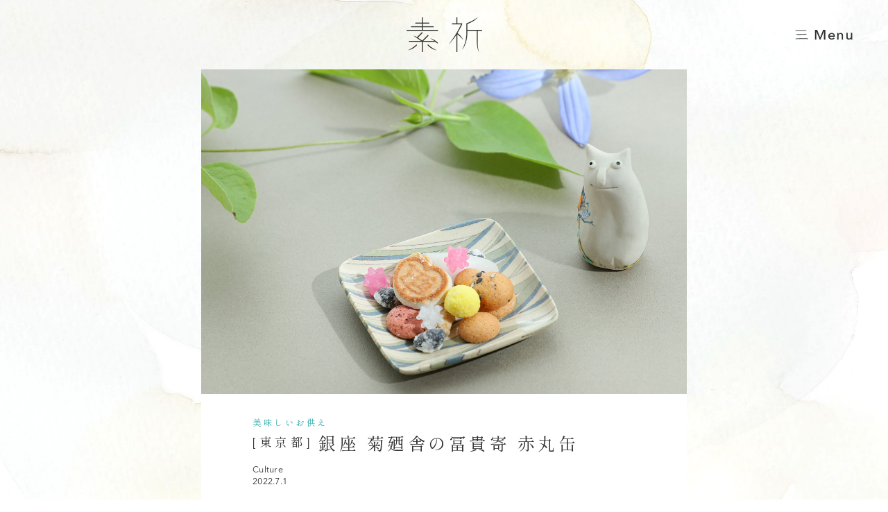

--- FILE ---
content_type: text/html; charset=UTF-8
request_url: https://websoki.com/regular/culture/delicious-offering/p001040/
body_size: 12845
content:
<!DOCTYPE html>
<html lang="ja">
<head>
<meta charset="UTF-8" />
<meta http-equiv="x-ua-compatible" content="ie=edge">
<meta name="viewport" content="width=device-width, initial-scale=1.0, user-scalable=no">
<!-- Google Tag Manager -->
<script>(function(w,d,s,l,i){w[l]=w[l]||[];w[l].push({'gtm.start':
new Date().getTime(),event:'gtm.js'});var f=d.getElementsByTagName(s)[0],
j=d.createElement(s),dl=l!='dataLayer'?'&l='+l:'';j.async=true;j.src=
'https://www.googletagmanager.com/gtm.js?id='+i+dl;f.parentNode.insertBefore(j,f);
})(window,document,'script','dataLayer','GTM-WCXRXF2');</script>
<!-- End Google Tag Manager -->
<meta name="format-detection" content="telephone=no">
<link rel="preconnect" href="https://fonts.googleapis.com">
<link rel="preconnect" href="https://fonts.gstatic.com" crossorigin>
<meta name='robots' content='index, follow, max-image-preview:large, max-snippet:-1, max-video-preview:-1' />

	<!-- This site is optimized with the Yoast SEO plugin v20.7 - https://yoast.com/wordpress/plugins/seo/ -->
	<title>銀座 菊廼舎の冨貴寄 赤丸缶 &ndash; 美味しいお供え &ndash; 素祈</title>
	<meta name="description" content="赤い缶の思い出 東京生まれの祖父はチャーミングな人でした。 若い頃は仕事で世界を飛び回り、 現地で知り合った人たちのことをよく話していたのを覚えています。" />
	<link rel="canonical" href="https://websoki.com/regular/culture/delicious-offering/p001040/" />
	<meta property="og:locale" content="ja_JP" />
	<meta property="og:type" content="article" />
	<meta property="og:title" content="銀座 菊廼舎の冨貴寄 赤丸缶 &ndash; 美味しいお供え &ndash; 素祈" />
	<meta property="og:description" content="赤い缶の思い出 東京生まれの祖父はチャーミングな人でした。 若い頃は仕事で世界を飛び回り、 現地で知り合った人たちのことをよく話していたのを覚えています。" />
	<meta property="og:url" content="https://websoki.com/regular/culture/delicious-offering/p001040/" />
	<meta property="og:site_name" content="素祈" />
	<meta property="article:published_time" content="2022-07-01T03:00:10+00:00" />
	<meta property="article:modified_time" content="2023-01-13T01:41:01+00:00" />
	<meta property="og:image" content="https://websoki.com/wp-content/uploads/2022/01/osonae3_pc.jpg" />
	<meta property="og:image:width" content="1400" />
	<meta property="og:image:height" content="935" />
	<meta property="og:image:type" content="image/jpeg" />
	<meta name="author" content="soki_admin" />
	<meta name="twitter:card" content="summary_large_image" />
	<script type="application/ld+json" class="yoast-schema-graph">{"@context":"https://schema.org","@graph":[{"@type":"WebPage","@id":"https://websoki.com/regular/culture/delicious-offering/p001040/","url":"https://websoki.com/regular/culture/delicious-offering/p001040/","name":"銀座 菊廼舎の冨貴寄 赤丸缶 &ndash; 美味しいお供え &ndash; 素祈","isPartOf":{"@id":"https://websoki.com/#website"},"primaryImageOfPage":{"@id":"https://websoki.com/regular/culture/delicious-offering/p001040/#primaryimage"},"image":{"@id":"https://websoki.com/regular/culture/delicious-offering/p001040/#primaryimage"},"thumbnailUrl":"https://websoki.com/wp-content/uploads/2022/01/osonae3_pc.jpg","datePublished":"2022-07-01T03:00:10+00:00","dateModified":"2023-01-13T01:41:01+00:00","author":{"@id":"https://websoki.com/#/schema/person/bc31766eba15136676b142e4b9a07af1"},"description":"赤い缶の思い出 東京生まれの祖父はチャーミングな人でした。 若い頃は仕事で世界を飛び回り、 現地で知り合った人たちのことをよく話していたのを覚えています。","breadcrumb":{"@id":"https://websoki.com/regular/culture/delicious-offering/p001040/#breadcrumb"},"inLanguage":"ja","potentialAction":[{"@type":"ReadAction","target":["https://websoki.com/regular/culture/delicious-offering/p001040/"]}]},{"@type":"ImageObject","inLanguage":"ja","@id":"https://websoki.com/regular/culture/delicious-offering/p001040/#primaryimage","url":"https://websoki.com/wp-content/uploads/2022/01/osonae3_pc.jpg","contentUrl":"https://websoki.com/wp-content/uploads/2022/01/osonae3_pc.jpg","width":1400,"height":935},{"@type":"BreadcrumbList","@id":"https://websoki.com/regular/culture/delicious-offering/p001040/#breadcrumb","itemListElement":[{"@type":"ListItem","position":1,"name":"ホーム","item":"https://websoki.com/"},{"@type":"ListItem","position":2,"name":"銀座 菊廼舎の冨貴寄 赤丸缶"}]},{"@type":"WebSite","@id":"https://websoki.com/#website","url":"https://websoki.com/","name":"素祈","description":"こころのままに祈ること","potentialAction":[{"@type":"SearchAction","target":{"@type":"EntryPoint","urlTemplate":"https://websoki.com/?s={search_term_string}"},"query-input":"required name=search_term_string"}],"inLanguage":"ja"},{"@type":"Person","@id":"https://websoki.com/#/schema/person/bc31766eba15136676b142e4b9a07af1","name":"soki_admin"}]}</script>
	<!-- / Yoast SEO plugin. -->


<link rel="alternate" title="oEmbed (JSON)" type="application/json+oembed" href="https://websoki.com/wp-json/oembed/1.0/embed?url=https%3A%2F%2Fwebsoki.com%2Fregular%2Fculture%2Fdelicious-offering%2Fp001040%2F" />
<link rel="alternate" title="oEmbed (XML)" type="text/xml+oembed" href="https://websoki.com/wp-json/oembed/1.0/embed?url=https%3A%2F%2Fwebsoki.com%2Fregular%2Fculture%2Fdelicious-offering%2Fp001040%2F&#038;format=xml" />
<style id='wp-img-auto-sizes-contain-inline-css' type='text/css'>
img:is([sizes=auto i],[sizes^="auto," i]){contain-intrinsic-size:3000px 1500px}
/*# sourceURL=wp-img-auto-sizes-contain-inline-css */
</style>
<link rel='stylesheet' id='sbi_styles-css' href='https://websoki.com/wp-content/plugins/instagram-feed/css/sbi-styles.min.css?ver=6.10.0' type='text/css' media='all' />
<style id='wp-block-library-inline-css' type='text/css'>
:root{--wp-block-synced-color:#7a00df;--wp-block-synced-color--rgb:122,0,223;--wp-bound-block-color:var(--wp-block-synced-color);--wp-editor-canvas-background:#ddd;--wp-admin-theme-color:#007cba;--wp-admin-theme-color--rgb:0,124,186;--wp-admin-theme-color-darker-10:#006ba1;--wp-admin-theme-color-darker-10--rgb:0,107,160.5;--wp-admin-theme-color-darker-20:#005a87;--wp-admin-theme-color-darker-20--rgb:0,90,135;--wp-admin-border-width-focus:2px}@media (min-resolution:192dpi){:root{--wp-admin-border-width-focus:1.5px}}.wp-element-button{cursor:pointer}:root .has-very-light-gray-background-color{background-color:#eee}:root .has-very-dark-gray-background-color{background-color:#313131}:root .has-very-light-gray-color{color:#eee}:root .has-very-dark-gray-color{color:#313131}:root .has-vivid-green-cyan-to-vivid-cyan-blue-gradient-background{background:linear-gradient(135deg,#00d084,#0693e3)}:root .has-purple-crush-gradient-background{background:linear-gradient(135deg,#34e2e4,#4721fb 50%,#ab1dfe)}:root .has-hazy-dawn-gradient-background{background:linear-gradient(135deg,#faaca8,#dad0ec)}:root .has-subdued-olive-gradient-background{background:linear-gradient(135deg,#fafae1,#67a671)}:root .has-atomic-cream-gradient-background{background:linear-gradient(135deg,#fdd79a,#004a59)}:root .has-nightshade-gradient-background{background:linear-gradient(135deg,#330968,#31cdcf)}:root .has-midnight-gradient-background{background:linear-gradient(135deg,#020381,#2874fc)}:root{--wp--preset--font-size--normal:16px;--wp--preset--font-size--huge:42px}.has-regular-font-size{font-size:1em}.has-larger-font-size{font-size:2.625em}.has-normal-font-size{font-size:var(--wp--preset--font-size--normal)}.has-huge-font-size{font-size:var(--wp--preset--font-size--huge)}.has-text-align-center{text-align:center}.has-text-align-left{text-align:left}.has-text-align-right{text-align:right}.has-fit-text{white-space:nowrap!important}#end-resizable-editor-section{display:none}.aligncenter{clear:both}.items-justified-left{justify-content:flex-start}.items-justified-center{justify-content:center}.items-justified-right{justify-content:flex-end}.items-justified-space-between{justify-content:space-between}.screen-reader-text{border:0;clip-path:inset(50%);height:1px;margin:-1px;overflow:hidden;padding:0;position:absolute;width:1px;word-wrap:normal!important}.screen-reader-text:focus{background-color:#ddd;clip-path:none;color:#444;display:block;font-size:1em;height:auto;left:5px;line-height:normal;padding:15px 23px 14px;text-decoration:none;top:5px;width:auto;z-index:100000}html :where(.has-border-color){border-style:solid}html :where([style*=border-top-color]){border-top-style:solid}html :where([style*=border-right-color]){border-right-style:solid}html :where([style*=border-bottom-color]){border-bottom-style:solid}html :where([style*=border-left-color]){border-left-style:solid}html :where([style*=border-width]){border-style:solid}html :where([style*=border-top-width]){border-top-style:solid}html :where([style*=border-right-width]){border-right-style:solid}html :where([style*=border-bottom-width]){border-bottom-style:solid}html :where([style*=border-left-width]){border-left-style:solid}html :where(img[class*=wp-image-]){height:auto;max-width:100%}:where(figure){margin:0 0 1em}html :where(.is-position-sticky){--wp-admin--admin-bar--position-offset:var(--wp-admin--admin-bar--height,0px)}@media screen and (max-width:600px){html :where(.is-position-sticky){--wp-admin--admin-bar--position-offset:0px}}
/*wp_block_styles_on_demand_placeholder:697137d1cbd05*/
/*# sourceURL=wp-block-library-inline-css */
</style>
<style id='classic-theme-styles-inline-css' type='text/css'>
/*! This file is auto-generated */
.wp-block-button__link{color:#fff;background-color:#32373c;border-radius:9999px;box-shadow:none;text-decoration:none;padding:calc(.667em + 2px) calc(1.333em + 2px);font-size:1.125em}.wp-block-file__button{background:#32373c;color:#fff;text-decoration:none}
/*# sourceURL=/wp-includes/css/classic-themes.min.css */
</style>
<link rel='stylesheet' id='toc-screen-css' href='https://websoki.com/wp-content/plugins/table-of-contents-plus/screen.min.css?ver=2106' type='text/css' media='all' />
<link rel='stylesheet' id='slick-theme-css' href='https://websoki.com/wp-content/themes/soki/inc/css/js/slick/slick-theme.css?ver=6.9' type='text/css' media='all' />
<link rel='stylesheet' id='slick-css' href='https://websoki.com/wp-content/themes/soki/inc/css/js/slick/slick.css?ver=6.9' type='text/css' media='all' />
<link rel='stylesheet' id='remodal-css' href='https://websoki.com/wp-content/themes/soki/inc/css/remodal.css?ver=6.9' type='text/css' media='all' />
<link rel='stylesheet' id='remodal-default-theme-css' href='https://websoki.com/wp-content/themes/soki/inc/css/remodal-default-theme.css?20220203&#038;ver=6.9' type='text/css' media='all' />
<link rel='stylesheet' id='shippori-mincho-css' href='https://fonts.googleapis.com/css2?family=Shippori+Mincho%3Awght%40400%3B500%3B600%3B700%3B800&#038;display=swap&#038;ver=6.9' type='text/css' media='all' />
<link rel='stylesheet' id='base-css' href='https://websoki.com/wp-content/themes/soki/inc/css/base.css?ver=6.9' type='text/css' media='all' />
<link rel='stylesheet' id='styles-css' href='https://websoki.com/wp-content/themes/soki/inc/css/styles.css?202211-25&#038;ver=6.9' type='text/css' media='all' />
<link rel='stylesheet' id='add_styles-css' href='https://websoki.com/wp-content/themes/soki/inc/css/add_styles.css?20220203&#038;ver=6.9' type='text/css' media='all' />
<script type="text/javascript" src="https://websoki.com/wp-includes/js/jquery/jquery.min.js?ver=3.7.1" id="jquery-core-js"></script>
<script type="text/javascript" src="https://websoki.com/wp-includes/js/jquery/jquery-migrate.min.js?ver=3.4.1" id="jquery-migrate-js"></script>
<link rel="https://api.w.org/" href="https://websoki.com/wp-json/" /><link rel="alternate" title="JSON" type="application/json" href="https://websoki.com/wp-json/wp/v2/posts/1040" />      <meta name="onesignal" content="wordpress-plugin"/>
            <script>

      window.OneSignal = window.OneSignal || [];

      OneSignal.push( function() {
        OneSignal.SERVICE_WORKER_UPDATER_PATH = 'OneSignalSDKUpdaterWorker.js';
                      OneSignal.SERVICE_WORKER_PATH = 'OneSignalSDKWorker.js';
                      OneSignal.SERVICE_WORKER_PARAM = { scope: '/wp-content/plugins/onesignal-free-web-push-notifications/sdk_files/push/onesignal/' };
        OneSignal.setDefaultNotificationUrl("https://websoki.com");
        var oneSignal_options = {};
        window._oneSignalInitOptions = oneSignal_options;

        oneSignal_options['wordpress'] = true;
oneSignal_options['appId'] = 'bf41ec9e-37b1-4cdb-9eaa-cf25d458fec3';
oneSignal_options['allowLocalhostAsSecureOrigin'] = true;
oneSignal_options['welcomeNotification'] = { };
oneSignal_options['welcomeNotification']['title'] = "Web magazine 素祈";
oneSignal_options['welcomeNotification']['message'] = "登録ありがとうございます！";
oneSignal_options['path'] = "https://websoki.com/wp-content/plugins/onesignal-free-web-push-notifications/sdk_files/";
oneSignal_options['promptOptions'] = { };
oneSignal_options['promptOptions']['actionMessage'] = "「Web magazine 素祈」　　　　　　　　　　　記事が更新されたらお知らせしますか？　　　　　　　お知らせ解除はいつでも可能です";
oneSignal_options['promptOptions']['acceptButtonText'] = "はい";
oneSignal_options['promptOptions']['cancelButtonText'] = "いいえ";
oneSignal_options['notifyButton'] = { };
oneSignal_options['notifyButton']['enable'] = true;
oneSignal_options['notifyButton']['position'] = 'bottom-left';
oneSignal_options['notifyButton']['theme'] = 'inverse';
oneSignal_options['notifyButton']['size'] = 'small';
oneSignal_options['notifyButton']['showCredit'] = false;
oneSignal_options['notifyButton']['text'] = {};
oneSignal_options['notifyButton']['text']['tip.state.unsubscribed'] = '新しい記事のお知らせを受け取る';
oneSignal_options['notifyButton']['text']['tip.state.subscribed'] = 'すでに登録済みです';
oneSignal_options['notifyButton']['text']['tip.state.blocked'] = 'お知らせをブロックしています';
oneSignal_options['notifyButton']['text']['message.action.subscribed'] = '登録ありがとうございます！';
oneSignal_options['notifyButton']['text']['message.action.resubscribed'] = '登録できました';
oneSignal_options['notifyButton']['text']['message.action.unsubscribed'] = '今後お知らせを受け取ることはありません';
oneSignal_options['notifyButton']['text']['dialog.main.title'] = 'サイトのお知らせ設定を変更する';
oneSignal_options['notifyButton']['text']['dialog.main.button.subscribe'] = 'お知らせを受け取る';
oneSignal_options['notifyButton']['text']['dialog.main.button.unsubscribe'] = '登録を解除する';
oneSignal_options['notifyButton']['text']['dialog.blocked.title'] = 'お知らせをブロックする';
oneSignal_options['notifyButton']['text']['dialog.blocked.message'] = 'お知らせを許可する場合はこの指示に従ってください';
                OneSignal.init(window._oneSignalInitOptions);
                      });

      function documentInitOneSignal() {
        var oneSignal_elements = document.getElementsByClassName("OneSignal-prompt");

        var oneSignalLinkClickHandler = function(event) { OneSignal.push(['registerForPushNotifications']); event.preventDefault(); };        for(var i = 0; i < oneSignal_elements.length; i++)
          oneSignal_elements[i].addEventListener('click', oneSignalLinkClickHandler, false);
      }

      if (document.readyState === 'complete') {
           documentInitOneSignal();
      }
      else {
           window.addEventListener("load", function(event){
               documentInitOneSignal();
          });
      }
    </script>
<link rel="icon" href="https://websoki.com/wp-content/uploads/2022/02/cropped-favicon-32x32.png" sizes="32x32" />
<link rel="icon" href="https://websoki.com/wp-content/uploads/2022/02/cropped-favicon-192x192.png" sizes="192x192" />
<link rel="apple-touch-icon" href="https://websoki.com/wp-content/uploads/2022/02/cropped-favicon-180x180.png" />
<meta name="msapplication-TileImage" content="https://websoki.com/wp-content/uploads/2022/02/cropped-favicon-270x270.png" />
<!--[if lt IE 9]>
<script src="https://websoki.com/wp-content/themes/soki/inc/js/html5shiv.min.js"></script>
<script src="https://websoki.com/wp-content/themes/soki/inc/js/css3-mediaqueries.js"></script>
<![endif]-->
<script src="https://cdn.onesignal.com/sdks/OneSignalSDK.js" async=""></script>
<script>
  window.OneSignal = window.OneSignal || [];
  OneSignal.push(function() {
    OneSignal.init({
      appId: "bf41ec9e-37b1-4cdb-9eaa-cf25d458fec3",
    });
  });
</script>
</head>
<body class="article"><!-- Google Tag Manager (noscript) -->
<noscript><iframe src="https://www.googletagmanager.com/ns.html?id=GTM-WCXRXF2"
height="0" width="0" style="display:none;visibility:hidden"></iframe></noscript>
<!-- End Google Tag Manager (noscript) --><div class="body_bg" style="background-image: url('https://websoki.com/wp-content/uploads/2022/02/osonae_haikei.jpg');"></div>
	
<header id="header">
<h1 class="ttl-manaka nobg">
<a href="https://websoki.com">
<span class="pc"><img src="https://websoki.com/wp-content/uploads/2021/12/img-txt.png" alt="素祈"></span>
<span class="sp"><img src="https://websoki.com/wp-content/uploads/2021/12/img-txt.png" alt="素祈"></span>
</a>
</h1>
<div class="mobile-icon">
	<span class="on"><img width="86" src="https://websoki.com/wp-content/uploads/2021/12/icon-menu.png" alt="menu"></span>
	<span class="off"><img width="86" src="https://websoki.com/wp-content/uploads/2022/03/icon-close.png" alt="close"></span>
</div>
<div class="hd-content">
	<p class="hd-note pc-lg">Web magazine soki 2024 Spring</p>
	<div class="hd-icon pc-lg">
		<img width="167" src="https://websoki.com/wp-content/uploads/2021/12/hd-icon.png" alt="img">
	</div>
	<div class="nav-content">
		<div class="nav-top">
			<nav class="nav-menu">
				<ul class="show-menu">
					<li class="item">
						<a href="https://websoki.com/special/" class="menu-ttl">
							<span class="ttl-img"><img width="44" src="https://websoki.com/wp-content/uploads/2021/12/menu-01.png" alt="特集一覧"></span>
							<span class="ttl-txt normal">特集一覧</span>
						</a>
				
						<ul>
							<li class="item_child">
								<a href="https://websoki.com/special/essential/shinobu-to-ikiru/">偲ぶとともに生きる</a>
							</li>
						</ul>
					</li>
					<li class="item">
						<a href="https://websoki.com/regular/" class="menu-ttl">
							<span class="ttl-img"><img width="44" src="https://websoki.com/wp-content/uploads/2021/12/menu-02.png" alt="連載一覧"></span>
							<span class="ttl-txt normal">連載一覧</span>
						</a>
				
						<ul>
							<li class="item_child">
								<a href="https://websoki.com/regular/culture/delicious-offering/">美味しいお供え</a>
							</li>
							<li class="item_child">
								<a href="https://websoki.com/regular/academic/japanese-prayer/">日本の祈り</a>
							</li>
							<li class="item_child">
								<a href="https://websoki.com/regular/document/temple-re-creation-story/">寺院再創物語</a>
							</li>
							<li class="item_child">
								<a href="https://websoki.com/regular/essay/think-remembering/">偲ぶことを考える</a>
							</li>
						</ul>
					</li>
				</ul>
				<ul class="show-menu">
					<li class="item">
						<a href="https://websoki.com/interview/" class="menu-ttl">
							<span class="ttl-img"><img width="44" src="https://websoki.com/wp-content/uploads/2021/12/menu-03.png" alt="インタビュー一覧"></span>
							<span class="ttl-txt normal">インタビュー一覧</span>
						</a>
				
						<ul>
							<li class="item_child">
								<a href="https://websoki.com/interview/katsujinousakuinterview/">会いたい人に会いに行く</a>
							</li>
						</ul>
					</li>
					<li class="item">
						<a href="https://www.instagram.com/manaka_sokibou/" class="menu-ttl" target="_blank">
							<span class="ttl-img"><img width="44" src="https://websoki.com/wp-content/uploads/2022/10/more-2.png" alt="今週のそきぼう"></span>
							<span class="ttl-txt hw">今週のそきぼう</span>
						</a>
				
					</li>
					<li class="item">
						<a href="https://websoki.com/hitokoma/" class="menu-ttl" target="_blank">
							<span class="ttl-txt hw">「素祈のヒトコマ」</span>
						</a>
				
					</li>
					<li class="item">
						<a href="https://websoki.com/all/" class="menu-ttl">
							<span class="ttl-img"><img width="44" src="https://websoki.com/wp-content/uploads/2021/12/menu-05.png" alt="全てのお話を読む"></span>
							<span class="ttl-txt normal">全てのお話を読む</span>
						</a>
				
						<ul>
							<li class="item_child">
								<a href="https://websoki.com/about/">Web magazine素祈とは</a>
							</li>
						</ul>
					</li>
				</ul>
			</nav>
			<div class="logo">
				<a href="https://websoki.com">
					<img width="50" src="https://websoki.com/wp-content/uploads/2021/12/logo.png" alt="素祈">
				</a>
			</div>
		</div>

		<div class="nav-bottom">
			<div class="nav-bottom__inner">
				<div class="hd-right">
					<div class="hd-tag">						
						<p class="hd-tag__ttl">
							<img width="44" src="https://websoki.com/wp-content/themes/soki/inc/img/common/menu-06.png" alt="#Tag">
						</p>
						<ul class="hd-tag__list">
							<li><a href="https://websoki.com/tag/%e5%a1%9a%e7%94%b0%e6%9c%89%e9%82%a3/">＃塚田有那</a></li>
							<li><a href="https://websoki.com/tag/end%e5%b1%95/">＃END展</a></li>
							<li><a href="https://websoki.com/tag/%e3%81%94%e4%be%9b%e9%a4%8a/">＃ご供養</a></li>
							<li><a href="https://websoki.com/tag/%e5%a3%b0/">＃声</a></li>
							<li><a href="https://websoki.com/tag/%e7%a5%ad%e3%82%8a/">＃祭り</a></li>
							<li><a href="https://websoki.com/tag/%e5%84%80%e5%bc%8f/">＃儀式</a></li>
							<li><a href="https://websoki.com/tag/%e3%82%a2%e3%82%ab%e3%83%87%e3%83%9f%e3%83%83%e3%82%af/">＃アカデミック</a></li>
							<li><a href="https://websoki.com/tag/%e7%a5%88%e3%82%8a/">＃祈り</a></li>
							<li><a href="https://websoki.com/tag/%e9%8b%b3%e7%89%a9/">＃鋳物</a></li>
							<li><a href="https://websoki.com/tag/%e5%af%8c%e5%b1%b1%e7%9c%8c/">＃富山県</a></li>
							<li class="pc"><a href="https://websoki.com/tag/interview/">＃インタビュー</a></li>
							<li class="pc"><a href="https://websoki.com/tag/essay/">＃エッセイ</a></li>
							<li class="pc"><a href="https://websoki.com/tag/%e3%82%b8%e3%83%a3%e3%82%ba/">＃ジャズ</a></li>
							<li class="pc"><a href="https://websoki.com/tag/%e3%83%81%e3%83%a7%e3%82%b3%e3%83%ac%e3%83%bc%e3%83%88/">＃チョコレート</a></li>
							<li class="pc"><a href="https://websoki.com/tag/%e4%bb%8f%e5%85%b7/">＃仏具</a></li>
							<li class="pc"><a href="https://websoki.com/tag/%e4%bc%9d%e7%b5%b1%e5%b7%a5%e8%8a%b8/">＃伝統工芸</a></li>
							<li class="pc"><a href="https://websoki.com/tag/shinobukoto/">＃偲ぶこと</a></li>
							<li class="pc"><a href="https://websoki.com/tag/season/">＃季節</a></li>
							<li class="pc"><a href="https://websoki.com/tag/memory/">＃思い出</a></li>
							<li class="pc"><a href="https://websoki.com/tag/%e6%97%a5%e5%b8%b8/">＃日常</a></li>
						</ul>
					</div>
<div class="ft-form">
<form method="get" action="https://websoki.com/">
<input type="text" class="ft-input" name="s">
<button type="submit" class="ft-submit">
<img width="30" src="https://websoki.com/wp-content/themes/soki/inc/img/index/icon-submit.png" alt="img">
</button>
</form>
</div>				</div>
				<div class="hd-share">
					<p class="ft-ttl">Follow us!!</p>
					<ul class="ft-share">
						<li>
							<a href="https://www.instagram.com/manaka_sokibou/" target="_blank"><img src="https://websoki.com/wp-content/themes/soki/inc/img/index/icon-in.png" alt="instagram"></a>
						</li>
					</ul>
					<a href="https://websoki.com/company/" class="hd-desc">運営会社</a>
				</div>
			</div>
		</div>
	</div>
</div><span class="mv-desc">Web magazine soki 2024 Spring</span>
</header>
<main class="main-page"><section class="sec-osonae-details">
	<div class="inner inner-730">
		<div class="osonae-main">
			<div class="osonae-sub">
				<span class="pc"><img src="https://websoki.com/wp-content/uploads/2022/01/osonae3_pc.jpg" alt="銀座 菊廼舎の冨貴寄 赤丸缶"></span>
				<span class="sp"><img src="https://websoki.com/wp-content/uploads/2022/01/osonae3_sp.jpg" alt="銀座 菊廼舎の冨貴寄 赤丸缶"></span>
			</div>
			<div class="osonae-contents mbpc-41 mbsp-29">
				<p class="osonae-tag mbpc-5 mbsp-5">美味しいお供え</p>
				<h2 class="osonae-ttl mbpc-10 mbsp-10">
				<span>[東京都]</span><br class="sp">
銀座 菊廼舎の冨貴寄 赤丸缶				</h2>
				<p class="osonae-time">Culture<br>2022.7.1				</p>
				<p class="osonae-desc">一緒に食べた思い出の味、旅先で見つけた小粋なお菓子。日本全国それぞれの土地で愛されてきた、思わず顔がほころぶおいしいお供えをご紹介します。</p>
			</div>
		</div>
<div id="toc_container" class="toc_transparent no_bullets"><p class="toc_title">目次</p><ul class="toc_list"><li><a href="#i">赤い缶の思い出</a></li><li><a href="#Store_information">Store information</a></li></ul></div>
<div class="osonae-wrap">
	<div class="pcmt-50 spmt-30"></div>
</div>
<div class="osonae-wrap ttl">
<h2 class="txt-center"><span id="i">赤い缶の思い出</span></h2>
</div><div class="osonae-wrap">
<p class="txt-center">東京生まれの祖父は<br class="sp-sm">チャーミングな人でした。<br />
若い頃は仕事で世界を飛び回り、<br />
現地で知り合った人たちのことを<br class="sp-sm">よく話していたのを覚えています。<br />
書斎には各地のおみやげや<br class="sp-sm">細々とした世界の民芸品が<br class="sp-sm">並んでいました。<br />
ミニチュアの食器に<br class="sp-sm">手作りの素朴な玩具、<br class="sp-sm">小さな木彫りの動物たち……<br />
幼かった私にとって、<br />
その部屋は遠い世界のことを<br class="sp-sm">教えてくれる博物館のようでした。</p>
</div><div class="osonae-wrap">
<div class="p-post-img">
<span class="pc"><img decoding="async" src="https://websoki.com/wp-content/uploads/2022/01/osonae3_1-1.jpg" alt="世界の民芸品や玩具のイメージ" class="mbpc-7"></span>
<span class="sp"><img decoding="async" src="https://websoki.com/wp-content/uploads/2022/01/osonae3_1-1.jpg" alt="世界の民芸品や玩具のイメージ" class="mbsp-7"></span>
</div>
</div><div class="osonae-wrap">
<p class="txt-center">私は、祖父の部屋で本を読んだり、<br class="sp-sm">絵を描いたり、<br />
小学生にしては随分と贅沢に<br class="sp-sm">過ごしました。<br />
本棚には必ずお菓子が置いてあり、<br />
宿題を終えたら<br class="sp-sm">自由に食べてもいい、というのが<br />
二人で決めたルールでした。</p>
</div><div class="osonae-wrap">
	<div class="pcmt-70 spmt-50"></div>
</div>
<div class="osonae-wrap">
<div class="p-post-img p-post-img--vertical">
<span class="pc"><img decoding="async" src="https://websoki.com/wp-content/uploads/2022/01/osonae3_2.jpg" alt="お供えのイメージ" class="mbpc-7"></span>
<span class="sp"><img decoding="async" src="https://websoki.com/wp-content/uploads/2022/01/osonae3_2.jpg" alt="お供えのイメージ" class="mbsp-7"></span>
</div>
</div><div class="osonae-wrap">
<p class="txt-center">晩年の祖父は、仏教美術や<br class="sp-sm">日本文化に傾倒しました。<br />
歌舞伎や落語にも夢中になり、<br />
第二の人生を謳歌していたように<br class="sp-sm">思います。<br />
銀座にある歌舞伎座には私も<br class="sp-sm">何度かお供しました。<br />
帰りには銀座 菊廻舎に立ち寄って<br class="sp-sm">「冨貴寄」を買って帰りました。<br />
小さなお菓子がぎゅうぎゅうに<br class="sp-sm">詰まった丸い缶は、<br />
私と祖父が一番好きな<br class="sp-sm">おみやげでした。<br />
指先ほどの小さなクッキーに、<br class="sp-sm">砂糖菓子や豆菓子、<br />
金平糖が入った個性的な<br class="sp-sm">江戸の和菓子。<br />
祖父が好きだった素朴で愛らしい<br class="sp-sm">物たちをそのまま<br class="sp-sm">詰め込んだような、<br />
色とりどりのかわいらしいお菓子に<br class="sp-sm">心が弾みました。</p>
</div><div class="osonae-wrap">
<div class="img-circle">
<img decoding="async" class="pc mbpc-7" src="https://websoki.com/wp-content/uploads/2022/01/osonae3_kirinuki2-120x120.png" alt="冨貴寄 赤丸缶">
<img decoding="async" class="sp mbsp-7" src="https://websoki.com/wp-content/uploads/2022/01/osonae3_kirinuki2-120x120.png" alt="冨貴寄 赤丸缶">
</div>
</div><div class="osonae-wrap">
	<div class="pcmt-70 spmt-50"></div>
</div>
<div class="osonae-wrap">
<p class="txt-center">祖父も少年だった頃、<br />
この赤い缶を手にして<br class="sp-sm">ワクワクしたのでしょうか。<br />
今もお菓子を口にするたび、<br class="sp-sm">あの頃の静かな興奮を思い出し、<br />
胸がじんわり温かくなります。<br />
祖父が教えてくれた<br class="sp-sm">豊かな世界のことを、<br />
私も次の世代に引き継げるように。<br />
宝物を愛でるように、<br class="sp-sm">一つひとつ小さなお菓子を<br />
口に運び、懐かしい光景を<br class="sp-sm">思い起こしています。</p>
</div><div class="osonae-wrap">
<div class="p-post-img">
<span class="pc"><img decoding="async" src="https://websoki.com/wp-content/uploads/2022/01/osonae3_3.jpg" alt="お供えのイメージ" class="mbpc-7"></span>
<span class="sp"><img decoding="async" src="https://websoki.com/wp-content/uploads/2022/01/osonae3_3.jpg" alt="お供えのイメージ" class="mbsp-7"></span>
</div>
</div><div class="osonae-wrap">
	<div class="spmt-50"></div>
</div>
<div class="sec-store-page">
<div class="inner inner-730">
<h2 class="store-ttl"><span id="Store_information">Store information</span></h2>
<ul class="list-store">
<li class="list-store__item">
<div class="list-store__info">
<div class="list-store__img">
<div class="thumbnail">
<img decoding="async" src="https://websoki.com/wp-content/uploads/2022/01/osonae_kikunoya.jpg" alt="銀座 菊廻舎">
</div>
</div>
<div class="list-store__contents">
<h3 class="list-store__ttl">銀座 菊廻舎</h3>
<p class="list-store__txt">所在地：【銀座本店】<br>
東京都中央区銀座5-9-17<br>
電話番号：<a href="tel:0335714095">03-3571-4095</a><br>
営業時間：9:30～18:00<br>
（土日祝は〜17:30）<br>
<a href="https://www.ginza-kikunoya.co.jp" target="_blank" rel="noopener">https://www.ginza-kikunoya.co.jp</a></p>
</div>
</div>
<div class="list-store__product">
<div class="list-store__sub">
<a class="list-store__link" href="https://ec.ginza-kikunoya.co.jp/category/C02/" target="_blank" rel="noopener">
<img decoding="async" src="https://websoki.com/wp-content/uploads/2022/01/osonae3_kirinuki1.png" alt="冨貴寄">
</a>
</div>
<p class="list-store__tm">冨貴寄</p>
<p class="list-store__desc">和風クッキーや金平糖、和三盆などが<br class="sp-sm">ぎっしり詰まった華やかな和菓子</p>
</div>
</li>
<li class="list-store__item">
<div class="list-store__info">
<div class="list-store__img">
<div class="thumbnail">
<img decoding="async" src="https://websoki.com/wp-content/uploads/2021/12/store-sub3.jpg" alt="祈りの道具屋 まなか">
</div>
</div>
<div class="list-store__contents">
<h3 class="list-store__ttl">祈りの道具屋 まなか</h3>
<p class="list-store__txt">所在地：【銀座ショールーム】<br>
東京都中央区銀座1-15-4<br>
銀座一丁目ビル 9F<br>
電話番号：<a href="tel:0355795671">03-5579-5671</a><br>
営業時間：10:00~18:00<br>
（年末年始除く）※予約制<br>
<a href="https://manaka-store.com/" target="_blank" rel="noopener">https://manaka-store.com/</a></p>
</div>
</div>
<div class="list-store__product">
<div class="list-store__sub">
<a class="list-store__link" href="https://manaka-store.com/products/detail/78" target="_blank" rel="noopener">
<img decoding="async" src="https://websoki.com/wp-content/uploads/2022/01/osonae3_kirinuki3.png" alt="JOY">
</a>
</div>
<p class="list-store__tm">JOY</p>
<p class="list-store__desc">自由に配置や組み合わせを<br class="sp-sm">楽しめるようにデザインされた<br class="sp-sm">ステージタイプのお仏壇です</p>
</div>
</li>
</ul>
</div>
</div>
	</div>
</section>
<section class="sec-share">
	<div class="inner">
<h2 class="share-ttl">
	Share it!!
</h2>
<ul class="list-share">
	<li>
		<a href="https://twitter.com/share?url=https://websoki.com/regular/culture/delicious-offering/p001040/&text=銀座 菊廼舎の冨貴寄 赤丸缶" target="_blank">
			<svg xmlns="http://www.w3.org/2000/svg" viewBox="0 0 44 44"><defs><style>.cls-3{fill:#1d91e6;}.cls-2{fill:#fff;}</style></defs><g id="Layer" data-name="Layer 2"><g id="ボタン1"><circle class="cls-3" cx="22" cy="22" r="22"/><path class="cls-2" d="M18,33.6A15,15,0,0,0,33.06,18.51c0-.23,0-.45,0-.68a10.79,10.79,0,0,0,2.64-2.75,10.7,10.7,0,0,1-3,.84A5.37,5.37,0,0,0,35,13a10.57,10.57,0,0,1-3.37,1.29,5.31,5.31,0,0,0-9.17,3.63,4.83,4.83,0,0,0,.14,1.21,15.07,15.07,0,0,1-10.94-5.54,5.33,5.33,0,0,0,1.65,7.08A5.33,5.33,0,0,1,10.88,20v.07a5.31,5.31,0,0,0,4.26,5.2,5.43,5.43,0,0,1-1.4.19,5.56,5.56,0,0,1-1-.1,5.33,5.33,0,0,0,5,3.69,10.61,10.61,0,0,1-7.86,2.19A15,15,0,0,0,18,33.6"/></g></g></svg>
		</a>
	</li>
	<li>
		<a href="https://www.facebook.com/share.php?u=https://websoki.com/regular/culture/delicious-offering/p001040/" target="_blank">
			<svg xmlns="http://www.w3.org/2000/svg" viewBox="0 0 91.000000 91.000000" preserveAspectRatio="xMidYMid meet"><g transform="translate(0.000000,91.000000) scale(0.100000,-0.100000)" fill="#1877f2" stroke="none"><path d="M319 862 c-107 -36 -202 -119 -252 -222 -27 -57 -32 -78 -35 -165 -3-88 -1 -108 21 -166 43 -115 130 -209 235 -256 95 -42 92 -45 92 127 l0 150-55 0 -55 0 0 65 0 65 55 0 55 0 0 63 c0 86 15 130 54 165 40 35 94 47 166 37l50 -7 0 -53 0 -52 -46 -6 c-61 -6 -76 -24 -82 -91 l-4 -56 67 0 c65 0 67 -1 62 -22 -4 -13 -9 -42 -13 -65 l-7 -43 -53 0 -54 0 0 -151 0 -152 34 6 c112 18 236 121 293 244 34 72 37 85 37 173 1 104 -13 154 -67 243 -33 55 -112 117 -195 155 -77 34 -220 41 -303 14z"/></g></svg>
		</a>
	</li>
	<li>
		<a href="https://social-plugins.line.me/lineit/share?url=https://websoki.com/regular/culture/delicious-offering/p001040/" target="_blank">
			<svg xmlns="http://www.w3.org/2000/svg" viewBox="0 0 44 44"><defs><style>.cls-1{fill:#06bd55;}.cls-2{fill:#fff;}</style></defs><g id="Layer_2" data-name="Layer 2"><g id="ボタン"><rect class="cls-1" width="44" height="44" rx="9.92"/><path class="cls-2" d="M36.67,19.93C36.67,13.36,30.08,8,22,8S7.33,13.36,7.33,19.93c0,5.88,5.21,10.81,12.26,11.74.48.11,1.13.32,1.3.73a3.1,3.1,0,0,1,0,1.32s-.17,1-.21,1.26c-.06.37-.29,1.45,1.28.79s8.44-5,11.52-8.52h0A10.58,10.58,0,0,0,36.67,19.93Z"/><path class="cls-1" d="M31.78,23.72H27.66a.29.29,0,0,1-.28-.28h0V17h0a.28.28,0,0,1,.28-.28h4.12a.28.28,0,0,1,.29.28v1a.29.29,0,0,1-.29.28H29v1.08h2.8a.28.28,0,0,1,.29.28v1a.29.29,0,0,1-.29.28H29v1.08h2.8a.28.28,0,0,1,.29.28v1A.29.29,0,0,1,31.78,23.72Z"/><path class="cls-1" d="M16.54,23.72a.29.29,0,0,0,.28-.28v-1a.28.28,0,0,0-.28-.28h-2.8V17a.28.28,0,0,0-.28-.28h-1a.27.27,0,0,0-.28.28v6.39h0a.28.28,0,0,0,.28.28h4.12Z"/><rect class="cls-1" x="17.7" y="16.76" width="1.6" height="6.96" rx="0.28"/><path class="cls-1" d="M26.1,16.76h-1a.28.28,0,0,0-.28.28v3.8l-2.93-4,0,0h0l0,0H20.58a.28.28,0,0,0-.28.28v6.4a.29.29,0,0,0,.28.28h1a.28.28,0,0,0,.28-.28v-3.8l2.93,4a.27.27,0,0,0,.08.07H26.1a.28.28,0,0,0,.28-.28V17A.27.27,0,0,0,26.1,16.76Z"/></g></g></svg>
		</a>
	</li>
</ul>		<p class="share-tag">
			<a href="https://websoki.com/tag/season/">#季節</a>
			<a href="https://websoki.com/tag/memory/">#思い出</a>
			<a href="https://websoki.com/tag/%e9%8a%80%e5%ba%a7/">#銀座</a>
		</p>
		<div class="share-page">
<a class="share-page__control prev" href="https://websoki.com/regular/culture/delicious-offering/p000751/" rel="prev">前のお話へ</a>			<a href="https://websoki.com/regular/culture/delicious-offering/" class="share-page__link">美味しいお供え 一覧へ</a>
<a class="share-page__control next" href="https://websoki.com/regular/culture/delicious-offering/p001116/" rel="next">次のお話へ</a>		</div>
	</div>
</section>
<div class="box-last" style="background-image: url('https://websoki.com/wp-content/uploads/2022/01/osonae_ftbg.png');"></div>
</main>
<footer id="footer" class="">
	<a href="javascript:void(0)" class="back-top">
		<img width="71" src="https://websoki.com/wp-content/themes/soki/inc/img/index/back-top.png" alt="back top">
	</a>
	<div class="inner">
		<div class="ft-content">
			<div class="ft-left">
				<h2 class="ft-top"><a href="https://websoki.com/">Top</a></h2>
				<div class="ft-left-nav">
					<ul class="ft-nav">
						<li>
							<a href="https://websoki.com/special/">
								<span class="en">Special</span><span class="jp">特集一覧</span>							</a>
						</li>
						<li>
							<a href="https://websoki.com/special/essential/shinobu-to-ikiru/">
								偲ぶとともに生きる							</a>
						</li>
						<li>
							<a href="https://websoki.com/regular/">
								<span class="en">Regular</span><span class="jp">連載一覧</span>							</a>
						</li>
						<li>
							<a href="https://websoki.com/regular/culture/delicious-offering/">
								美味しいお供え							</a>
						</li>
						<li>
							<a href="https://websoki.com/regular/academic/japanese-prayer/">
								日本の祈り							</a>
						</li>
						<li>
							<a href="https://websoki.com/regular/document/temple-re-creation-story/">
								寺院再創物語							</a>
						</li>
						<li>
							<a href="https://websoki.com/regular/essay/think-remembering/">
								偲ぶことを考える							</a>
						</li>
					</ul>
					<ul class="ft-nav">
						<li>
							<a href="https://websoki.com/interview/">
								<span class="en">Interview</span><span class="jp">インタビュー一覧</span>							</a>
						</li>
						<li>
							<a href="https://websoki.com/interview/katsujinousakuinterview/">
								会いたい人に会いに行く							</a>
						</li>
						<li>
							<a href="https://www.instagram.com/manaka_sokibou/" target="_blank">
								<span class="en">More</span><span class="jp">今週のそきぼう</span>							</a>
						</li>
						<li>
							<a href="https://websoki.com/hitokoma/">
								<span class="jp">「素祈」のヒトコマ</span>							</a>
						</li>
						<li>
							<a href="https://websoki.com/all/">
								<span class="en">All</span><span class="jp">全てのお話を読む</span>							</a>
						</li>
						<li>
							<a href="https://websoki.com/about/">
								<span class="mt">web Magazine素祈とは</span>							</a>
						</li>
					</ul>
				</div>
			</div>
			<div class="ft-right">
				<h2 class="ft-ttl">#Tag</h2>
				<ul class="ft-tag__list">
					<li>
						<a href="https://websoki.com/tag/essay/">#エッセイ</a>
					</li>
					<li>
						<a href="https://websoki.com/tag/temple/">#お寺</a>
					</li>
					<li>
						<a href="https://websoki.com/tag/%e4%bc%9d%e7%b5%b1%e5%b7%a5%e8%8a%b8/">#伝統工芸</a>
					</li>
					<li>
						<a href="https://websoki.com/tag/season/">#季節</a>
					</li>
					<li>
						<a href="https://websoki.com/tag/memory/">#思い出</a>
					</li>
				</ul>
<div class="ft-form">
<form method="get" action="https://websoki.com/">
<input type="text" class="ft-input" name="s">
<button type="submit" class="ft-submit">
<img width="30" src="https://websoki.com/wp-content/themes/soki/inc/img/index/icon-submit.png" alt="img">
</button>
</form>
</div>				<h3 class="ft-ttl">Follow us!!</h3>
				<ul class="ft-share">
					<li>
						<a href="https://www.instagram.com/manaka_sokibou/" target="_blank"><img src="https://websoki.com/wp-content/themes/soki/inc/img/index/icon-in.png" alt="instagram"></a>
					</li>
				</ul>
				
				<ul class="ft-menu">
<li><a href='https://websoki.com/terms/'>サイトポリシー</a></li>
<li><a href='https://websoki.com/privacypolicy/'>プライバシーポリシー</a></li>
<li><a href='https://websoki.com/company/'>運営会社</a></li>
				</ul>
			</div>
		</div>
		<p class="copy-right">&copy;2024 株式会社まなか</p>
	</div>
</footer><script type="speculationrules">
{"prefetch":[{"source":"document","where":{"and":[{"href_matches":"/*"},{"not":{"href_matches":["/wp-*.php","/wp-admin/*","/wp-content/uploads/*","/wp-content/*","/wp-content/plugins/*","/wp-content/themes/soki/*","/*\\?(.+)"]}},{"not":{"selector_matches":"a[rel~=\"nofollow\"]"}},{"not":{"selector_matches":".no-prefetch, .no-prefetch a"}}]},"eagerness":"conservative"}]}
</script>
<!-- Instagram Feed JS -->
<script type="text/javascript">
var sbiajaxurl = "https://websoki.com/wp-admin/admin-ajax.php";
</script>
<script type="text/javascript" src="https://websoki.com/wp-content/plugins/table-of-contents-plus/front.min.js?ver=2106" id="toc-front-js"></script>
<script type="text/javascript" src="https://websoki.com/wp-content/themes/soki/inc/js/jquery.matchHeight-min.js?ver=6.9" id="matchHeight-js"></script>
<script type="text/javascript" src="https://websoki.com/wp-content/themes/soki/inc/js/slick/slick.min.js?ver=6.9" id="slick-js"></script>
<script type="text/javascript" src="https://websoki.com/wp-content/themes/soki/inc/js/ofi.min.js?ver=6.9" id="ofi-js"></script>
<script type="text/javascript" src="https://websoki.com/wp-content/themes/soki/inc/js/setting.js?ver=6.9" id="setting-js"></script>
<script type="text/javascript" src="https://websoki.com/wp-content/themes/soki/inc/js/midnight.jquery.min.js?ver=6.9" id="midnight-js"></script>
<script type="text/javascript" src="https://websoki.com/wp-content/themes/soki/inc/js/remodal.min.js?ver=6.9" id="remodal-js"></script>
<script type="text/javascript" src="https://cdn.onesignal.com/sdks/OneSignalSDK.js?ver=6.9&#039; async=&#039;async" id="remote_sdk-js"></script>
</body>
</html>


--- FILE ---
content_type: text/css
request_url: https://websoki.com/wp-content/themes/soki/inc/css/base.css?ver=6.9
body_size: 3872
content:
@charset "UTF-8";
/* ====================================================
reset style
==================================================== */
html {
  overflow-y: scroll;
  overflow-x: hidden;
  font-size: 10px;
  /* Base font size, change to 14px or 16px if needed */
  -ms-text-size-adjust: 100%;
  -webkit-text-size-adjust: 100%;
}

body, div, dl, dt, dd, ul, ol, li, h1, h2, h3, h4, h5, h6, pre, code, form, fieldset, legend, input, textarea, p, blockquote, th, td {
  margin: 0;
  padding: 0;
}

* {
  -webkit-box-sizing: border-box;
          box-sizing: border-box;
}

table {
  border-collapse: collapse;
  border-spacing: 0;
}

fieldset, img {
  border: 0;
}

img {
  vertical-align: middle;
  max-width: 100%;
  image-rendering: -webkit-optimize-contrast;
}

address, caption, cite, code, dfn, var {
  font-style: normal;
  font-weight: normal;
}

li {
  list-style: none;
}

caption, th {
  text-align: left;
}

h1, h2, h3, h4, h5, h6 {
  font-size: 100%;
  font-weight: normal;
}

q:before, q:after {
  content: '';
}

abbr, acronym {
  border: 0;
  font-variant: normal;
}

sup {
  vertical-align: text-top;
}

sub {
  vertical-align: text-bottom;
}

input, textarea, select {
  font-family: inherit;
  font-size: inherit;
  font-weight: inherit;
}

/*to enable resizing for IE*/
input, textarea, select {
  *font-size: 100%;
}

/*because legend doesn't inherit in IE */
legend {
  color: #000;
}

del, ins {
  text-decoration: none;
}

main {
  display: block;
}

section {
  position: relative;
}

/* ====================================================
Font
==================================================== */
@font-face {
  font-family: 'AvenirNext';
  src: url("../fonts/AvenirNextLTPro-Regular.eot");
  src: local("☺"), url("../fonts/AvenirNextLTPro-Regular.woff") format("woff"), url("../fonts/AvenirNextLTPro-Regular.ttf") format("truetype"), url("../fonts/AvenirNextLTPro-Regular.svg") format("svg");
  font-weight: normal;
  font-style: normal;
}

@font-face {
  font-family: 'AvenirNext';
  src: url("../fonts/AvenirNext-Medium.eot");
  src: local("☺"), url("../fonts/AvenirNext-Medium.woff") format("woff"), url("../fonts/AvenirNext-Medium.ttf") format("truetype"), url("../fonts/AvenirNext-Medium.svg") format("svg");
  font-weight: 500;
  font-style: normal;
}
@font-face {
  font-family: 'icomoon';
  src:  url('../fonts/icomoon.eot?90xnga');
  src:  url('../fonts/icomoon.eot?90xnga#iefix') format('embedded-opentype'),
    url('../fonts/icomoon.ttf?90xnga') format('truetype'),
    url('../fonts/icomoon.woff?90xnga') format('woff'),
    url('../fonts/icomoon.svg?90xnga#icomoon') format('svg');
  font-weight: normal;
  font-style: normal;
  font-display: block;
}

[class^="icon-"], [class*=" icon-"] {
  /* use !important to prevent issues with browser extensions that change fonts */
  font-family: 'icomoon' !important;
  speak: never;
  font-style: normal;
  font-weight: normal;
  font-variant: normal;
  text-transform: none;
  line-height: 1;

  /* Better Font Rendering =========== */
  -webkit-font-smoothing: antialiased;
  -moz-osx-font-smoothing: grayscale;
}

.icon-yomu:before {
  content: "\e900";
}

/* ====================================================
Media Quary
==================================================== */
@media screen and (min-width: 751px) {
  .mbpc-0 {
    margin-bottom: 0px !important;
  }
}

@media screen and (max-width: 750px) {
  .mbsp-0 {
    margin-bottom: 0px !important;
  }
}

@media screen and (min-width: 751px) {
  .mbpc-1 {
    margin-bottom: 1px !important;
  }
}

@media screen and (max-width: 750px) {
  .mbsp-1 {
    margin-bottom: 1px !important;
  }
}

@media screen and (min-width: 751px) {
  .mbpc-2 {
    margin-bottom: 2px !important;
  }
}

@media screen and (max-width: 750px) {
  .mbsp-2 {
    margin-bottom: 2px !important;
  }
}

@media screen and (min-width: 751px) {
  .mbpc-3 {
    margin-bottom: 3px !important;
  }
}

@media screen and (max-width: 750px) {
  .mbsp-3 {
    margin-bottom: 3px !important;
  }
}

@media screen and (min-width: 751px) {
  .mbpc-4 {
    margin-bottom: 4px !important;
  }
}

@media screen and (max-width: 750px) {
  .mbsp-4 {
    margin-bottom: 4px !important;
  }
}

@media screen and (min-width: 751px) {
  .mbpc-5 {
    margin-bottom: 5px !important;
  }
}

@media screen and (max-width: 750px) {
  .mbsp-5 {
    margin-bottom: 5px !important;
  }
}

@media screen and (min-width: 751px) {
  .mbpc-6 {
    margin-bottom: 6px !important;
  }
}

@media screen and (max-width: 750px) {
  .mbsp-6 {
    margin-bottom: 6px !important;
  }
}

@media screen and (min-width: 751px) {
  .mbpc-7 {
    margin-bottom: 7px !important;
  }
}

@media screen and (max-width: 750px) {
  .mbsp-7 {
    margin-bottom: 7px !important;
  }
}

@media screen and (min-width: 751px) {
  .mbpc-8 {
    margin-bottom: 8px !important;
  }
}

@media screen and (max-width: 750px) {
  .mbsp-8 {
    margin-bottom: 8px !important;
  }
}

@media screen and (min-width: 751px) {
  .mbpc-9 {
    margin-bottom: 9px !important;
  }
}

@media screen and (max-width: 750px) {
  .mbsp-9 {
    margin-bottom: 9px !important;
  }
}

@media screen and (min-width: 751px) {
  .mbpc-10 {
    margin-bottom: 10px !important;
  }
}

@media screen and (max-width: 750px) {
  .mbsp-10 {
    margin-bottom: 10px !important;
  }
}

@media screen and (min-width: 751px) {
  .mbpc-11 {
    margin-bottom: 11px !important;
  }
}

@media screen and (max-width: 750px) {
  .mbsp-11 {
    margin-bottom: 11px !important;
  }
}

@media screen and (min-width: 751px) {
  .mbpc-12 {
    margin-bottom: 12px !important;
  }
}

@media screen and (max-width: 750px) {
  .mbsp-12 {
    margin-bottom: 12px !important;
  }
}

@media screen and (min-width: 751px) {
  .mbpc-13 {
    margin-bottom: 13px !important;
  }
}

@media screen and (max-width: 750px) {
  .mbsp-13 {
    margin-bottom: 13px !important;
  }
}

@media screen and (min-width: 751px) {
  .mbpc-14 {
    margin-bottom: 14px !important;
  }
}

@media screen and (max-width: 750px) {
  .mbsp-14 {
    margin-bottom: 14px !important;
  }
}

@media screen and (min-width: 751px) {
  .mbpc-15 {
    margin-bottom: 15px !important;
  }
}

@media screen and (max-width: 750px) {
  .mbsp-15 {
    margin-bottom: 15px !important;
  }
}

@media screen and (min-width: 751px) {
  .mbpc-16 {
    margin-bottom: 16px !important;
  }
}

@media screen and (max-width: 750px) {
  .mbsp-16 {
    margin-bottom: 16px !important;
  }
}

@media screen and (min-width: 751px) {
  .mbpc-17 {
    margin-bottom: 17px !important;
  }
}

@media screen and (max-width: 750px) {
  .mbsp-17 {
    margin-bottom: 17px !important;
  }
}

@media screen and (min-width: 751px) {
  .mbpc-18 {
    margin-bottom: 18px !important;
  }
}

@media screen and (max-width: 750px) {
  .mbsp-18 {
    margin-bottom: 18px !important;
  }
}

@media screen and (min-width: 751px) {
  .mbpc-19 {
    margin-bottom: 19px !important;
  }
}

@media screen and (max-width: 750px) {
  .mbsp-19 {
    margin-bottom: 19px !important;
  }
}

@media screen and (min-width: 751px) {
  .mbpc-20 {
    margin-bottom: 20px !important;
  }
}

@media screen and (max-width: 750px) {
  .mbsp-20 {
    margin-bottom: 20px !important;
  }
}

@media screen and (min-width: 751px) {
  .mbpc-21 {
    margin-bottom: 21px !important;
  }
}

@media screen and (max-width: 750px) {
  .mbsp-21 {
    margin-bottom: 21px !important;
  }
}

@media screen and (min-width: 751px) {
  .mbpc-22 {
    margin-bottom: 22px !important;
  }
}

@media screen and (max-width: 750px) {
  .mbsp-22 {
    margin-bottom: 22px !important;
  }
}

@media screen and (min-width: 751px) {
  .mbpc-23 {
    margin-bottom: 23px !important;
  }
}

@media screen and (max-width: 750px) {
  .mbsp-23 {
    margin-bottom: 23px !important;
  }
}

@media screen and (min-width: 751px) {
  .mbpc-24 {
    margin-bottom: 24px !important;
  }
}

@media screen and (max-width: 750px) {
  .mbsp-24 {
    margin-bottom: 24px !important;
  }
}

@media screen and (min-width: 751px) {
  .mbpc-25 {
    margin-bottom: 25px !important;
  }
}

@media screen and (max-width: 750px) {
  .mbsp-25 {
    margin-bottom: 25px !important;
  }
}

@media screen and (min-width: 751px) {
  .mbpc-26 {
    margin-bottom: 26px !important;
  }
}

@media screen and (max-width: 750px) {
  .mbsp-26 {
    margin-bottom: 26px !important;
  }
}

@media screen and (min-width: 751px) {
  .mbpc-27 {
    margin-bottom: 27px !important;
  }
}

@media screen and (max-width: 750px) {
  .mbsp-27 {
    margin-bottom: 27px !important;
  }
}

@media screen and (min-width: 751px) {
  .mbpc-28 {
    margin-bottom: 28px !important;
  }
}

@media screen and (max-width: 750px) {
  .mbsp-28 {
    margin-bottom: 28px !important;
  }
}

@media screen and (min-width: 751px) {
  .mbpc-29 {
    margin-bottom: 29px !important;
  }
}

@media screen and (max-width: 750px) {
  .mbsp-29 {
    margin-bottom: 29px !important;
  }
}

@media screen and (min-width: 751px) {
  .mbpc-30 {
    margin-bottom: 30px !important;
  }
}

@media screen and (max-width: 750px) {
  .mbsp-30 {
    margin-bottom: 30px !important;
  }
}

@media screen and (min-width: 751px) {
  .mbpc-31 {
    margin-bottom: 31px !important;
  }
}

@media screen and (max-width: 750px) {
  .mbsp-31 {
    margin-bottom: 31px !important;
  }
}

@media screen and (min-width: 751px) {
  .mbpc-32 {
    margin-bottom: 32px !important;
  }
}

@media screen and (max-width: 750px) {
  .mbsp-32 {
    margin-bottom: 32px !important;
  }
}

@media screen and (min-width: 751px) {
  .mbpc-33 {
    margin-bottom: 33px !important;
  }
}

@media screen and (max-width: 750px) {
  .mbsp-33 {
    margin-bottom: 33px !important;
  }
}

@media screen and (min-width: 751px) {
  .mbpc-34 {
    margin-bottom: 34px !important;
  }
}

@media screen and (max-width: 750px) {
  .mbsp-34 {
    margin-bottom: 34px !important;
  }
}

@media screen and (min-width: 751px) {
  .mbpc-35 {
    margin-bottom: 35px !important;
  }
}

@media screen and (max-width: 750px) {
  .mbsp-35 {
    margin-bottom: 35px !important;
  }
}

@media screen and (min-width: 751px) {
  .mbpc-36 {
    margin-bottom: 36px !important;
  }
}

@media screen and (max-width: 750px) {
  .mbsp-36 {
    margin-bottom: 36px !important;
  }
}

@media screen and (min-width: 751px) {
  .mbpc-37 {
    margin-bottom: 37px !important;
  }
}

@media screen and (max-width: 750px) {
  .mbsp-37 {
    margin-bottom: 37px !important;
  }
}

@media screen and (min-width: 751px) {
  .mbpc-38 {
    margin-bottom: 38px !important;
  }
}

@media screen and (max-width: 750px) {
  .mbsp-38 {
    margin-bottom: 38px !important;
  }
}

@media screen and (min-width: 751px) {
  .mbpc-39 {
    margin-bottom: 39px !important;
  }
}

@media screen and (max-width: 750px) {
  .mbsp-39 {
    margin-bottom: 39px !important;
  }
}

@media screen and (min-width: 751px) {
  .mbpc-40 {
    margin-bottom: 40px !important;
  }
}

@media screen and (max-width: 750px) {
  .mbsp-40 {
    margin-bottom: 40px !important;
  }
}

@media screen and (min-width: 751px) {
  .mbpc-41 {
    margin-bottom: 41px !important;
  }
}

@media screen and (max-width: 750px) {
  .mbsp-41 {
    margin-bottom: 41px !important;
  }
}

@media screen and (min-width: 751px) {
  .mbpc-42 {
    margin-bottom: 42px !important;
  }
}

@media screen and (max-width: 750px) {
  .mbsp-42 {
    margin-bottom: 42px !important;
  }
}

@media screen and (min-width: 751px) {
  .mbpc-43 {
    margin-bottom: 43px !important;
  }
}

@media screen and (max-width: 750px) {
  .mbsp-43 {
    margin-bottom: 43px !important;
  }
}

@media screen and (min-width: 751px) {
  .mbpc-44 {
    margin-bottom: 44px !important;
  }
}

@media screen and (max-width: 750px) {
  .mbsp-44 {
    margin-bottom: 44px !important;
  }
}

@media screen and (min-width: 751px) {
  .mbpc-45 {
    margin-bottom: 45px !important;
  }
}

@media screen and (max-width: 750px) {
  .mbsp-45 {
    margin-bottom: 45px !important;
  }
}

@media screen and (min-width: 751px) {
  .mbpc-46 {
    margin-bottom: 46px !important;
  }
}

@media screen and (max-width: 750px) {
  .mbsp-46 {
    margin-bottom: 46px !important;
  }
}

@media screen and (min-width: 751px) {
  .mbpc-47 {
    margin-bottom: 47px !important;
  }
}

@media screen and (max-width: 750px) {
  .mbsp-47 {
    margin-bottom: 47px !important;
  }
}

@media screen and (min-width: 751px) {
  .mbpc-48 {
    margin-bottom: 48px !important;
  }
}

@media screen and (max-width: 750px) {
  .mbsp-48 {
    margin-bottom: 48px !important;
  }
}

@media screen and (min-width: 751px) {
  .mbpc-49 {
    margin-bottom: 49px !important;
  }
}

@media screen and (max-width: 750px) {
  .mbsp-49 {
    margin-bottom: 49px !important;
  }
}

@media screen and (min-width: 751px) {
  .mbpc-50 {
    margin-bottom: 50px !important;
  }
}

@media screen and (max-width: 750px) {
  .mbsp-50 {
    margin-bottom: 50px !important;
  }
}

@media screen and (min-width: 751px) {
  .mbpc-51 {
    margin-bottom: 51px !important;
  }
}

@media screen and (max-width: 750px) {
  .mbsp-51 {
    margin-bottom: 51px !important;
  }
}

@media screen and (min-width: 751px) {
  .mbpc-52 {
    margin-bottom: 52px !important;
  }
}

@media screen and (max-width: 750px) {
  .mbsp-52 {
    margin-bottom: 52px !important;
  }
}

@media screen and (min-width: 751px) {
  .mbpc-53 {
    margin-bottom: 53px !important;
  }
}

@media screen and (max-width: 750px) {
  .mbsp-53 {
    margin-bottom: 53px !important;
  }
}

@media screen and (min-width: 751px) {
  .mbpc-54 {
    margin-bottom: 54px !important;
  }
}

@media screen and (max-width: 750px) {
  .mbsp-54 {
    margin-bottom: 54px !important;
  }
}

@media screen and (min-width: 751px) {
  .mbpc-55 {
    margin-bottom: 55px !important;
  }
}

@media screen and (max-width: 750px) {
  .mbsp-55 {
    margin-bottom: 55px !important;
  }
}

@media screen and (min-width: 751px) {
  .mbpc-56 {
    margin-bottom: 56px !important;
  }
}

@media screen and (max-width: 750px) {
  .mbsp-56 {
    margin-bottom: 56px !important;
  }
}

@media screen and (min-width: 751px) {
  .mbpc-57 {
    margin-bottom: 57px !important;
  }
}

@media screen and (max-width: 750px) {
  .mbsp-57 {
    margin-bottom: 57px !important;
  }
}

@media screen and (min-width: 751px) {
  .mbpc-58 {
    margin-bottom: 58px !important;
  }
}

@media screen and (max-width: 750px) {
  .mbsp-58 {
    margin-bottom: 58px !important;
  }
}

@media screen and (min-width: 751px) {
  .mbpc-59 {
    margin-bottom: 59px !important;
  }
}

@media screen and (max-width: 750px) {
  .mbsp-59 {
    margin-bottom: 59px !important;
  }
}

@media screen and (min-width: 751px) {
  .mbpc-60 {
    margin-bottom: 60px !important;
  }
}

@media screen and (max-width: 750px) {
  .mbsp-60 {
    margin-bottom: 60px !important;
  }
}

@media screen and (min-width: 751px) {
  .mbpc-61 {
    margin-bottom: 61px !important;
  }
}

@media screen and (max-width: 750px) {
  .mbsp-61 {
    margin-bottom: 61px !important;
  }
}

@media screen and (min-width: 751px) {
  .mbpc-62 {
    margin-bottom: 62px !important;
  }
}

@media screen and (max-width: 750px) {
  .mbsp-62 {
    margin-bottom: 62px !important;
  }
}

@media screen and (min-width: 751px) {
  .mbpc-63 {
    margin-bottom: 63px !important;
  }
}

@media screen and (max-width: 750px) {
  .mbsp-63 {
    margin-bottom: 63px !important;
  }
}

@media screen and (min-width: 751px) {
  .mbpc-64 {
    margin-bottom: 64px !important;
  }
}

@media screen and (max-width: 750px) {
  .mbsp-64 {
    margin-bottom: 64px !important;
  }
}

@media screen and (min-width: 751px) {
  .mbpc-65 {
    margin-bottom: 65px !important;
  }
}

@media screen and (max-width: 750px) {
  .mbsp-65 {
    margin-bottom: 65px !important;
  }
}

@media screen and (min-width: 751px) {
  .mbpc-66 {
    margin-bottom: 66px !important;
  }
}

@media screen and (max-width: 750px) {
  .mbsp-66 {
    margin-bottom: 66px !important;
  }
}

@media screen and (min-width: 751px) {
  .mbpc-67 {
    margin-bottom: 67px !important;
  }
}

@media screen and (max-width: 750px) {
  .mbsp-67 {
    margin-bottom: 67px !important;
  }
}

@media screen and (min-width: 751px) {
  .mbpc-68 {
    margin-bottom: 68px !important;
  }
}

@media screen and (max-width: 750px) {
  .mbsp-68 {
    margin-bottom: 68px !important;
  }
}

@media screen and (min-width: 751px) {
  .mbpc-69 {
    margin-bottom: 69px !important;
  }
}

@media screen and (max-width: 750px) {
  .mbsp-69 {
    margin-bottom: 69px !important;
  }
}

@media screen and (min-width: 751px) {
  .mbpc-70 {
    margin-bottom: 70px !important;
  }
}

@media screen and (max-width: 750px) {
  .mbsp-70 {
    margin-bottom: 70px !important;
  }
}

@media screen and (min-width: 751px) {
  .mbpc-71 {
    margin-bottom: 71px !important;
  }
}

@media screen and (max-width: 750px) {
  .mbsp-71 {
    margin-bottom: 71px !important;
  }
}

@media screen and (min-width: 751px) {
  .mbpc-72 {
    margin-bottom: 72px !important;
  }
}

@media screen and (max-width: 750px) {
  .mbsp-72 {
    margin-bottom: 72px !important;
  }
}

@media screen and (min-width: 751px) {
  .mbpc-73 {
    margin-bottom: 73px !important;
  }
}

@media screen and (max-width: 750px) {
  .mbsp-73 {
    margin-bottom: 73px !important;
  }
}

@media screen and (min-width: 751px) {
  .mbpc-74 {
    margin-bottom: 74px !important;
  }
}

@media screen and (max-width: 750px) {
  .mbsp-74 {
    margin-bottom: 74px !important;
  }
}

@media screen and (min-width: 751px) {
  .mbpc-75 {
    margin-bottom: 75px !important;
  }
}

@media screen and (max-width: 750px) {
  .mbsp-75 {
    margin-bottom: 75px !important;
  }
}

@media screen and (min-width: 751px) {
  .mbpc-76 {
    margin-bottom: 76px !important;
  }
}

@media screen and (max-width: 750px) {
  .mbsp-76 {
    margin-bottom: 76px !important;
  }
}

@media screen and (min-width: 751px) {
  .mbpc-77 {
    margin-bottom: 77px !important;
  }
}

@media screen and (max-width: 750px) {
  .mbsp-77 {
    margin-bottom: 77px !important;
  }
}

@media screen and (min-width: 751px) {
  .mbpc-78 {
    margin-bottom: 78px !important;
  }
}

@media screen and (max-width: 750px) {
  .mbsp-78 {
    margin-bottom: 78px !important;
  }
}

@media screen and (min-width: 751px) {
  .mbpc-79 {
    margin-bottom: 79px !important;
  }
}

@media screen and (max-width: 750px) {
  .mbsp-79 {
    margin-bottom: 79px !important;
  }
}

@media screen and (min-width: 751px) {
  .mbpc-80 {
    margin-bottom: 80px !important;
  }
}

@media screen and (max-width: 750px) {
  .mbsp-80 {
    margin-bottom: 80px !important;
  }
}

@media screen and (min-width: 751px) {
  .mbpc-81 {
    margin-bottom: 81px !important;
  }
}

@media screen and (max-width: 750px) {
  .mbsp-81 {
    margin-bottom: 81px !important;
  }
}

@media screen and (min-width: 751px) {
  .mbpc-82 {
    margin-bottom: 82px !important;
  }
}

@media screen and (max-width: 750px) {
  .mbsp-82 {
    margin-bottom: 82px !important;
  }
}

@media screen and (min-width: 751px) {
  .mbpc-83 {
    margin-bottom: 83px !important;
  }
}

@media screen and (max-width: 750px) {
  .mbsp-83 {
    margin-bottom: 83px !important;
  }
}

@media screen and (min-width: 751px) {
  .mbpc-84 {
    margin-bottom: 84px !important;
  }
}

@media screen and (max-width: 750px) {
  .mbsp-84 {
    margin-bottom: 84px !important;
  }
}

@media screen and (min-width: 751px) {
  .mbpc-85 {
    margin-bottom: 85px !important;
  }
}

@media screen and (max-width: 750px) {
  .mbsp-85 {
    margin-bottom: 85px !important;
  }
}

@media screen and (min-width: 751px) {
  .mbpc-86 {
    margin-bottom: 86px !important;
  }
}

@media screen and (max-width: 750px) {
  .mbsp-86 {
    margin-bottom: 86px !important;
  }
}

@media screen and (min-width: 751px) {
  .mbpc-87 {
    margin-bottom: 87px !important;
  }
}

@media screen and (max-width: 750px) {
  .mbsp-87 {
    margin-bottom: 87px !important;
  }
}

@media screen and (min-width: 751px) {
  .mbpc-88 {
    margin-bottom: 88px !important;
  }
}

@media screen and (max-width: 750px) {
  .mbsp-88 {
    margin-bottom: 88px !important;
  }
}

@media screen and (min-width: 751px) {
  .mbpc-89 {
    margin-bottom: 89px !important;
  }
}

@media screen and (max-width: 750px) {
  .mbsp-89 {
    margin-bottom: 89px !important;
  }
}

@media screen and (min-width: 751px) {
  .mbpc-90 {
    margin-bottom: 90px !important;
  }
}

@media screen and (max-width: 750px) {
  .mbsp-90 {
    margin-bottom: 90px !important;
  }
}

@media screen and (min-width: 751px) {
  .mbpc-91 {
    margin-bottom: 91px !important;
  }
}

@media screen and (max-width: 750px) {
  .mbsp-91 {
    margin-bottom: 91px !important;
  }
}

@media screen and (min-width: 751px) {
  .mbpc-92 {
    margin-bottom: 92px !important;
  }
}

@media screen and (max-width: 750px) {
  .mbsp-92 {
    margin-bottom: 92px !important;
  }
}

@media screen and (min-width: 751px) {
  .mbpc-93 {
    margin-bottom: 93px !important;
  }
}

@media screen and (max-width: 750px) {
  .mbsp-93 {
    margin-bottom: 93px !important;
  }
}

@media screen and (min-width: 751px) {
  .mbpc-94 {
    margin-bottom: 94px !important;
  }
}

@media screen and (max-width: 750px) {
  .mbsp-94 {
    margin-bottom: 94px !important;
  }
}

@media screen and (min-width: 751px) {
  .mbpc-95 {
    margin-bottom: 95px !important;
  }
}

@media screen and (max-width: 750px) {
  .mbsp-95 {
    margin-bottom: 95px !important;
  }
}

@media screen and (min-width: 751px) {
  .mbpc-96 {
    margin-bottom: 96px !important;
  }
}

@media screen and (max-width: 750px) {
  .mbsp-96 {
    margin-bottom: 96px !important;
  }
}

@media screen and (min-width: 751px) {
  .mbpc-97 {
    margin-bottom: 97px !important;
  }
}

@media screen and (max-width: 750px) {
  .mbsp-97 {
    margin-bottom: 97px !important;
  }
}

@media screen and (min-width: 751px) {
  .mbpc-98 {
    margin-bottom: 98px !important;
  }
}

@media screen and (max-width: 750px) {
  .mbsp-98 {
    margin-bottom: 98px !important;
  }
}

@media screen and (min-width: 751px) {
  .mbpc-99 {
    margin-bottom: 99px !important;
  }
}

@media screen and (max-width: 750px) {
  .mbsp-99 {
    margin-bottom: 99px !important;
  }
}

@media screen and (min-width: 751px) {
  .mbpc-100 {
    margin-bottom: 100px !important;
  }
}

@media screen and (max-width: 750px) {
  .mbsp-100 {
    margin-bottom: 100px !important;
  }
}

@media screen and (min-width: 751px) {
  .mbpc-101 {
    margin-bottom: 101px !important;
  }
}

@media screen and (max-width: 750px) {
  .mbsp-101 {
    margin-bottom: 101px !important;
  }
}

@media screen and (min-width: 751px) {
  .mbpc-102 {
    margin-bottom: 102px !important;
  }
}

@media screen and (max-width: 750px) {
  .mbsp-102 {
    margin-bottom: 102px !important;
  }
}

@media screen and (min-width: 751px) {
  .mbpc-103 {
    margin-bottom: 103px !important;
  }
}

@media screen and (max-width: 750px) {
  .mbsp-103 {
    margin-bottom: 103px !important;
  }
}

@media screen and (min-width: 751px) {
  .mbpc-104 {
    margin-bottom: 104px !important;
  }
}

@media screen and (max-width: 750px) {
  .mbsp-104 {
    margin-bottom: 104px !important;
  }
}

@media screen and (min-width: 751px) {
  .mbpc-105 {
    margin-bottom: 105px !important;
  }
}

@media screen and (max-width: 750px) {
  .mbsp-105 {
    margin-bottom: 105px !important;
  }
}

@media screen and (min-width: 751px) {
  .mbpc-106 {
    margin-bottom: 106px !important;
  }
}

@media screen and (max-width: 750px) {
  .mbsp-106 {
    margin-bottom: 106px !important;
  }
}

@media screen and (min-width: 751px) {
  .mbpc-107 {
    margin-bottom: 107px !important;
  }
}

@media screen and (max-width: 750px) {
  .mbsp-107 {
    margin-bottom: 107px !important;
  }
}

@media screen and (min-width: 751px) {
  .mbpc-108 {
    margin-bottom: 108px !important;
  }
}

@media screen and (max-width: 750px) {
  .mbsp-108 {
    margin-bottom: 108px !important;
  }
}

@media screen and (min-width: 751px) {
  .mbpc-109 {
    margin-bottom: 109px !important;
  }
}

@media screen and (max-width: 750px) {
  .mbsp-109 {
    margin-bottom: 109px !important;
  }
}

@media screen and (min-width: 751px) {
  .mbpc-110 {
    margin-bottom: 110px !important;
  }
}

@media screen and (max-width: 750px) {
  .mbsp-110 {
    margin-bottom: 110px !important;
  }
}

@media screen and (min-width: 751px) {
  .mbpc-111 {
    margin-bottom: 111px !important;
  }
}

@media screen and (max-width: 750px) {
  .mbsp-111 {
    margin-bottom: 111px !important;
  }
}

@media screen and (min-width: 751px) {
  .mbpc-112 {
    margin-bottom: 112px !important;
  }
}

@media screen and (max-width: 750px) {
  .mbsp-112 {
    margin-bottom: 112px !important;
  }
}

@media screen and (min-width: 751px) {
  .mbpc-113 {
    margin-bottom: 113px !important;
  }
}

@media screen and (max-width: 750px) {
  .mbsp-113 {
    margin-bottom: 113px !important;
  }
}

@media screen and (min-width: 751px) {
  .mbpc-114 {
    margin-bottom: 114px !important;
  }
}

@media screen and (max-width: 750px) {
  .mbsp-114 {
    margin-bottom: 114px !important;
  }
}

@media screen and (min-width: 751px) {
  .mbpc-115 {
    margin-bottom: 115px !important;
  }
}

@media screen and (max-width: 750px) {
  .mbsp-115 {
    margin-bottom: 115px !important;
  }
}

@media screen and (min-width: 751px) {
  .mbpc-116 {
    margin-bottom: 116px !important;
  }
}

@media screen and (max-width: 750px) {
  .mbsp-116 {
    margin-bottom: 116px !important;
  }
}

@media screen and (min-width: 751px) {
  .mbpc-117 {
    margin-bottom: 117px !important;
  }
}

@media screen and (max-width: 750px) {
  .mbsp-117 {
    margin-bottom: 117px !important;
  }
}

@media screen and (min-width: 751px) {
  .mbpc-118 {
    margin-bottom: 118px !important;
  }
}

@media screen and (max-width: 750px) {
  .mbsp-118 {
    margin-bottom: 118px !important;
  }
}

@media screen and (min-width: 751px) {
  .mbpc-119 {
    margin-bottom: 119px !important;
  }
}

@media screen and (max-width: 750px) {
  .mbsp-119 {
    margin-bottom: 119px !important;
  }
}

@media screen and (min-width: 751px) {
  .mbpc-120 {
    margin-bottom: 120px !important;
  }
}

@media screen and (max-width: 750px) {
  .mbsp-120 {
    margin-bottom: 120px !important;
  }
}

@media screen and (min-width: 751px) {
  .mbpc-121 {
    margin-bottom: 121px !important;
  }
}

@media screen and (max-width: 750px) {
  .mbsp-121 {
    margin-bottom: 121px !important;
  }
}

@media screen and (min-width: 751px) {
  .mbpc-122 {
    margin-bottom: 122px !important;
  }
}

@media screen and (max-width: 750px) {
  .mbsp-122 {
    margin-bottom: 122px !important;
  }
}

@media screen and (min-width: 751px) {
  .mbpc-123 {
    margin-bottom: 123px !important;
  }
}

@media screen and (max-width: 750px) {
  .mbsp-123 {
    margin-bottom: 123px !important;
  }
}

@media screen and (min-width: 751px) {
  .mbpc-124 {
    margin-bottom: 124px !important;
  }
}

@media screen and (max-width: 750px) {
  .mbsp-124 {
    margin-bottom: 124px !important;
  }
}

@media screen and (min-width: 751px) {
  .mbpc-125 {
    margin-bottom: 125px !important;
  }
}

@media screen and (max-width: 750px) {
  .mbsp-125 {
    margin-bottom: 125px !important;
  }
}

@media screen and (min-width: 751px) {
  .mbpc-126 {
    margin-bottom: 126px !important;
  }
}

@media screen and (max-width: 750px) {
  .mbsp-126 {
    margin-bottom: 126px !important;
  }
}

@media screen and (min-width: 751px) {
  .mbpc-127 {
    margin-bottom: 127px !important;
  }
}

@media screen and (max-width: 750px) {
  .mbsp-127 {
    margin-bottom: 127px !important;
  }
}

@media screen and (min-width: 751px) {
  .mbpc-128 {
    margin-bottom: 128px !important;
  }
}

@media screen and (max-width: 750px) {
  .mbsp-128 {
    margin-bottom: 128px !important;
  }
}

@media screen and (min-width: 751px) {
  .mbpc-129 {
    margin-bottom: 129px !important;
  }
}

@media screen and (max-width: 750px) {
  .mbsp-129 {
    margin-bottom: 129px !important;
  }
}

@media screen and (min-width: 751px) {
  .mbpc-130 {
    margin-bottom: 130px !important;
  }
}

@media screen and (max-width: 750px) {
  .mbsp-130 {
    margin-bottom: 130px !important;
  }
}

@media screen and (min-width: 751px) {
  .mbpc-131 {
    margin-bottom: 131px !important;
  }
}

@media screen and (max-width: 750px) {
  .mbsp-131 {
    margin-bottom: 131px !important;
  }
}

@media screen and (min-width: 751px) {
  .mbpc-132 {
    margin-bottom: 132px !important;
  }
}

@media screen and (max-width: 750px) {
  .mbsp-132 {
    margin-bottom: 132px !important;
  }
}

@media screen and (min-width: 751px) {
  .mbpc-133 {
    margin-bottom: 133px !important;
  }
}

@media screen and (max-width: 750px) {
  .mbsp-133 {
    margin-bottom: 133px !important;
  }
}

@media screen and (min-width: 751px) {
  .mbpc-134 {
    margin-bottom: 134px !important;
  }
}

@media screen and (max-width: 750px) {
  .mbsp-134 {
    margin-bottom: 134px !important;
  }
}

@media screen and (min-width: 751px) {
  .mbpc-135 {
    margin-bottom: 135px !important;
  }
}

@media screen and (max-width: 750px) {
  .mbsp-135 {
    margin-bottom: 135px !important;
  }
}

@media screen and (min-width: 751px) {
  .mbpc-136 {
    margin-bottom: 136px !important;
  }
}

@media screen and (max-width: 750px) {
  .mbsp-136 {
    margin-bottom: 136px !important;
  }
}

@media screen and (min-width: 751px) {
  .mbpc-137 {
    margin-bottom: 137px !important;
  }
}

@media screen and (max-width: 750px) {
  .mbsp-137 {
    margin-bottom: 137px !important;
  }
}

@media screen and (min-width: 751px) {
  .mbpc-138 {
    margin-bottom: 138px !important;
  }
}

@media screen and (max-width: 750px) {
  .mbsp-138 {
    margin-bottom: 138px !important;
  }
}

@media screen and (min-width: 751px) {
  .mbpc-139 {
    margin-bottom: 139px !important;
  }
}

@media screen and (max-width: 750px) {
  .mbsp-139 {
    margin-bottom: 139px !important;
  }
}

@media screen and (min-width: 751px) {
  .mbpc-140 {
    margin-bottom: 140px !important;
  }
}

@media screen and (max-width: 750px) {
  .mbsp-140 {
    margin-bottom: 140px !important;
  }
}

@media screen and (min-width: 751px) {
  .mbpc-141 {
    margin-bottom: 141px !important;
  }
}

@media screen and (max-width: 750px) {
  .mbsp-141 {
    margin-bottom: 141px !important;
  }
}

@media screen and (min-width: 751px) {
  .mbpc-142 {
    margin-bottom: 142px !important;
  }
}

@media screen and (max-width: 750px) {
  .mbsp-142 {
    margin-bottom: 142px !important;
  }
}

@media screen and (min-width: 751px) {
  .mbpc-143 {
    margin-bottom: 143px !important;
  }
}

@media screen and (max-width: 750px) {
  .mbsp-143 {
    margin-bottom: 143px !important;
  }
}

@media screen and (min-width: 751px) {
  .mbpc-144 {
    margin-bottom: 144px !important;
  }
}

@media screen and (max-width: 750px) {
  .mbsp-144 {
    margin-bottom: 144px !important;
  }
}

@media screen and (min-width: 751px) {
  .mbpc-145 {
    margin-bottom: 145px !important;
  }
}

@media screen and (max-width: 750px) {
  .mbsp-145 {
    margin-bottom: 145px !important;
  }
}

@media screen and (min-width: 751px) {
  .mbpc-146 {
    margin-bottom: 146px !important;
  }
}

@media screen and (max-width: 750px) {
  .mbsp-146 {
    margin-bottom: 146px !important;
  }
}

@media screen and (min-width: 751px) {
  .mbpc-147 {
    margin-bottom: 147px !important;
  }
}

@media screen and (max-width: 750px) {
  .mbsp-147 {
    margin-bottom: 147px !important;
  }
}

@media screen and (min-width: 751px) {
  .mbpc-148 {
    margin-bottom: 148px !important;
  }
}

@media screen and (max-width: 750px) {
  .mbsp-148 {
    margin-bottom: 148px !important;
  }
}

@media screen and (min-width: 751px) {
  .mbpc-149 {
    margin-bottom: 149px !important;
  }
}

@media screen and (max-width: 750px) {
  .mbsp-149 {
    margin-bottom: 149px !important;
  }
}

@media screen and (min-width: 751px) {
  .mbpc-150 {
    margin-bottom: 150px !important;
  }
}

@media screen and (max-width: 750px) {
  .mbsp-150 {
    margin-bottom: 150px !important;
  }
}

@media screen and (min-width: 751px) {
  .mbpc-151 {
    margin-bottom: 151px !important;
  }
}

@media screen and (max-width: 750px) {
  .mbsp-151 {
    margin-bottom: 151px !important;
  }
}

@media screen and (min-width: 751px) {
  .mbpc-152 {
    margin-bottom: 152px !important;
  }
}

@media screen and (max-width: 750px) {
  .mbsp-152 {
    margin-bottom: 152px !important;
  }
}

@media screen and (min-width: 751px) {
  .mbpc-153 {
    margin-bottom: 153px !important;
  }
}

@media screen and (max-width: 750px) {
  .mbsp-153 {
    margin-bottom: 153px !important;
  }
}

@media screen and (min-width: 751px) {
  .mbpc-154 {
    margin-bottom: 154px !important;
  }
}

@media screen and (max-width: 750px) {
  .mbsp-154 {
    margin-bottom: 154px !important;
  }
}

@media screen and (min-width: 751px) {
  .mbpc-155 {
    margin-bottom: 155px !important;
  }
}

@media screen and (max-width: 750px) {
  .mbsp-155 {
    margin-bottom: 155px !important;
  }
}

@media screen and (min-width: 751px) {
  .mbpc-156 {
    margin-bottom: 156px !important;
  }
}

@media screen and (max-width: 750px) {
  .mbsp-156 {
    margin-bottom: 156px !important;
  }
}

@media screen and (min-width: 751px) {
  .mbpc-157 {
    margin-bottom: 157px !important;
  }
}

@media screen and (max-width: 750px) {
  .mbsp-157 {
    margin-bottom: 157px !important;
  }
}

@media screen and (min-width: 751px) {
  .mbpc-158 {
    margin-bottom: 158px !important;
  }
}

@media screen and (max-width: 750px) {
  .mbsp-158 {
    margin-bottom: 158px !important;
  }
}

@media screen and (min-width: 751px) {
  .mbpc-159 {
    margin-bottom: 159px !important;
  }
}

@media screen and (max-width: 750px) {
  .mbsp-159 {
    margin-bottom: 159px !important;
  }
}

@media screen and (min-width: 751px) {
  .mbpc-160 {
    margin-bottom: 160px !important;
  }
}

@media screen and (max-width: 750px) {
  .mbsp-160 {
    margin-bottom: 160px !important;
  }
}

@media screen and (min-width: 751px) {
  .mbpc-161 {
    margin-bottom: 161px !important;
  }
}

@media screen and (max-width: 750px) {
  .mbsp-161 {
    margin-bottom: 161px !important;
  }
}

@media screen and (min-width: 751px) {
  .mbpc-162 {
    margin-bottom: 162px !important;
  }
}

@media screen and (max-width: 750px) {
  .mbsp-162 {
    margin-bottom: 162px !important;
  }
}

@media screen and (min-width: 751px) {
  .mbpc-163 {
    margin-bottom: 163px !important;
  }
}

@media screen and (max-width: 750px) {
  .mbsp-163 {
    margin-bottom: 163px !important;
  }
}

@media screen and (min-width: 751px) {
  .mbpc-164 {
    margin-bottom: 164px !important;
  }
}

@media screen and (max-width: 750px) {
  .mbsp-164 {
    margin-bottom: 164px !important;
  }
}

@media screen and (min-width: 751px) {
  .mbpc-165 {
    margin-bottom: 165px !important;
  }
}

@media screen and (max-width: 750px) {
  .mbsp-165 {
    margin-bottom: 165px !important;
  }
}

@media screen and (min-width: 751px) {
  .mbpc-166 {
    margin-bottom: 166px !important;
  }
}

@media screen and (max-width: 750px) {
  .mbsp-166 {
    margin-bottom: 166px !important;
  }
}

@media screen and (min-width: 751px) {
  .mbpc-167 {
    margin-bottom: 167px !important;
  }
}

@media screen and (max-width: 750px) {
  .mbsp-167 {
    margin-bottom: 167px !important;
  }
}

@media screen and (min-width: 751px) {
  .mbpc-168 {
    margin-bottom: 168px !important;
  }
}

@media screen and (max-width: 750px) {
  .mbsp-168 {
    margin-bottom: 168px !important;
  }
}

@media screen and (min-width: 751px) {
  .mbpc-169 {
    margin-bottom: 169px !important;
  }
}

@media screen and (max-width: 750px) {
  .mbsp-169 {
    margin-bottom: 169px !important;
  }
}

@media screen and (min-width: 751px) {
  .mbpc-170 {
    margin-bottom: 170px !important;
  }
}

@media screen and (max-width: 750px) {
  .mbsp-170 {
    margin-bottom: 170px !important;
  }
}

@media screen and (min-width: 751px) {
  .mbpc-171 {
    margin-bottom: 171px !important;
  }
}

@media screen and (max-width: 750px) {
  .mbsp-171 {
    margin-bottom: 171px !important;
  }
}

@media screen and (min-width: 751px) {
  .mbpc-172 {
    margin-bottom: 172px !important;
  }
}

@media screen and (max-width: 750px) {
  .mbsp-172 {
    margin-bottom: 172px !important;
  }
}

@media screen and (min-width: 751px) {
  .mbpc-173 {
    margin-bottom: 173px !important;
  }
}

@media screen and (max-width: 750px) {
  .mbsp-173 {
    margin-bottom: 173px !important;
  }
}

@media screen and (min-width: 751px) {
  .mbpc-174 {
    margin-bottom: 174px !important;
  }
}

@media screen and (max-width: 750px) {
  .mbsp-174 {
    margin-bottom: 174px !important;
  }
}

@media screen and (min-width: 751px) {
  .mbpc-175 {
    margin-bottom: 175px !important;
  }
}

@media screen and (max-width: 750px) {
  .mbsp-175 {
    margin-bottom: 175px !important;
  }
}

@media screen and (min-width: 751px) {
  .mbpc-176 {
    margin-bottom: 176px !important;
  }
}

@media screen and (max-width: 750px) {
  .mbsp-176 {
    margin-bottom: 176px !important;
  }
}

@media screen and (min-width: 751px) {
  .mbpc-177 {
    margin-bottom: 177px !important;
  }
}

@media screen and (max-width: 750px) {
  .mbsp-177 {
    margin-bottom: 177px !important;
  }
}

@media screen and (min-width: 751px) {
  .mbpc-178 {
    margin-bottom: 178px !important;
  }
}

@media screen and (max-width: 750px) {
  .mbsp-178 {
    margin-bottom: 178px !important;
  }
}

@media screen and (min-width: 751px) {
  .mbpc-179 {
    margin-bottom: 179px !important;
  }
}

@media screen and (max-width: 750px) {
  .mbsp-179 {
    margin-bottom: 179px !important;
  }
}

@media screen and (min-width: 751px) {
  .mbpc-180 {
    margin-bottom: 180px !important;
  }
}

@media screen and (max-width: 750px) {
  .mbsp-180 {
    margin-bottom: 180px !important;
  }
}

@media screen and (min-width: 751px) {
  .mbpc-181 {
    margin-bottom: 181px !important;
  }
}

@media screen and (max-width: 750px) {
  .mbsp-181 {
    margin-bottom: 181px !important;
  }
}

@media screen and (min-width: 751px) {
  .mbpc-182 {
    margin-bottom: 182px !important;
  }
}

@media screen and (max-width: 750px) {
  .mbsp-182 {
    margin-bottom: 182px !important;
  }
}

@media screen and (min-width: 751px) {
  .mbpc-183 {
    margin-bottom: 183px !important;
  }
}

@media screen and (max-width: 750px) {
  .mbsp-183 {
    margin-bottom: 183px !important;
  }
}

@media screen and (min-width: 751px) {
  .mbpc-184 {
    margin-bottom: 184px !important;
  }
}

@media screen and (max-width: 750px) {
  .mbsp-184 {
    margin-bottom: 184px !important;
  }
}

@media screen and (min-width: 751px) {
  .mbpc-185 {
    margin-bottom: 185px !important;
  }
}

@media screen and (max-width: 750px) {
  .mbsp-185 {
    margin-bottom: 185px !important;
  }
}

@media screen and (min-width: 751px) {
  .mbpc-186 {
    margin-bottom: 186px !important;
  }
}

@media screen and (max-width: 750px) {
  .mbsp-186 {
    margin-bottom: 186px !important;
  }
}

@media screen and (min-width: 751px) {
  .mbpc-187 {
    margin-bottom: 187px !important;
  }
}

@media screen and (max-width: 750px) {
  .mbsp-187 {
    margin-bottom: 187px !important;
  }
}

@media screen and (min-width: 751px) {
  .mbpc-188 {
    margin-bottom: 188px !important;
  }
}

@media screen and (max-width: 750px) {
  .mbsp-188 {
    margin-bottom: 188px !important;
  }
}

@media screen and (min-width: 751px) {
  .mbpc-189 {
    margin-bottom: 189px !important;
  }
}

@media screen and (max-width: 750px) {
  .mbsp-189 {
    margin-bottom: 189px !important;
  }
}

@media screen and (min-width: 751px) {
  .mbpc-190 {
    margin-bottom: 190px !important;
  }
}

@media screen and (max-width: 750px) {
  .mbsp-190 {
    margin-bottom: 190px !important;
  }
}

@media screen and (min-width: 751px) {
  .mbpc-191 {
    margin-bottom: 191px !important;
  }
}

@media screen and (max-width: 750px) {
  .mbsp-191 {
    margin-bottom: 191px !important;
  }
}

@media screen and (min-width: 751px) {
  .mbpc-192 {
    margin-bottom: 192px !important;
  }
}

@media screen and (max-width: 750px) {
  .mbsp-192 {
    margin-bottom: 192px !important;
  }
}

@media screen and (min-width: 751px) {
  .mbpc-193 {
    margin-bottom: 193px !important;
  }
}

@media screen and (max-width: 750px) {
  .mbsp-193 {
    margin-bottom: 193px !important;
  }
}

@media screen and (min-width: 751px) {
  .mbpc-194 {
    margin-bottom: 194px !important;
  }
}

@media screen and (max-width: 750px) {
  .mbsp-194 {
    margin-bottom: 194px !important;
  }
}

@media screen and (min-width: 751px) {
  .mbpc-195 {
    margin-bottom: 195px !important;
  }
}

@media screen and (max-width: 750px) {
  .mbsp-195 {
    margin-bottom: 195px !important;
  }
}

@media screen and (min-width: 751px) {
  .mbpc-196 {
    margin-bottom: 196px !important;
  }
}

@media screen and (max-width: 750px) {
  .mbsp-196 {
    margin-bottom: 196px !important;
  }
}

@media screen and (min-width: 751px) {
  .mbpc-197 {
    margin-bottom: 197px !important;
  }
}

@media screen and (max-width: 750px) {
  .mbsp-197 {
    margin-bottom: 197px !important;
  }
}

@media screen and (min-width: 751px) {
  .mbpc-198 {
    margin-bottom: 198px !important;
  }
}

@media screen and (max-width: 750px) {
  .mbsp-198 {
    margin-bottom: 198px !important;
  }
}

@media screen and (min-width: 751px) {
  .mbpc-199 {
    margin-bottom: 199px !important;
  }
}

@media screen and (max-width: 750px) {
  .mbsp-199 {
    margin-bottom: 199px !important;
  }
}

@media screen and (min-width: 751px) {
  .mbpc-200 {
    margin-bottom: 200px !important;
  }
}

@media screen and (max-width: 750px) {
  .mbsp-200 {
    margin-bottom: 200px !important;
  }
}
@media screen and (min-width: 751px) {
	.pcmt-200 {padding-top: 200px!important;}
	.pcmt-190 {padding-top: 190px!important;}
	.pcmt-180 {padding-top: 180px!important;}
	.pcmt-170 {padding-top: 170px!important;}
	.pcmt-160 {padding-top: 160px!important;}
	.pcmt-150 {padding-top: 150px!important;}
	.pcmt-140 {padding-top: 140px!important;}
	.pcmt-130 {padding-top: 130px!important;}
	.pcmt-120 {padding-top: 120px!important;}
	.pcmt-110 {padding-top: 110px!important;}
	.pcmt-100 {padding-top: 100px!important;}
	.pcmt-90 {padding-top: 90px!important;}
	.pcmt-80 {padding-top: 80px!important;}
	.pcmt-70 {padding-top: 70px!important;}
	.pcmt-60 {padding-top: 60px!important;}
	.pcmt-50 {padding-top: 50px!important;}
	.pcmt-40 {padding-top: 40px!important;}
	.pcmt-30 {padding-top: 30px!important;}
	.pcmt-20 {padding-top: 20px!important;}
	.pcmt-10 {padding-top: 10px!important;}
}
@media screen and (max-width: 750px) {
	.spmt-200 {padding-top: 200px!important;}
	.spmt-190 {padding-top: 190px!important;}
	.spmt-180 {padding-top: 180px!important;}
	.spmt-170 {padding-top: 170px!important;}
	.spmt-160 {padding-top: 160px!important;}
	.spmt-150 {padding-top: 150px!important;}
	.spmt-140 {padding-top: 140px!important;}
	.spmt-130 {padding-top: 130px!important;}
	.spmt-120 {padding-top: 120px!important;}
	.spmt-110 {padding-top: 110px!important;}
	.spmt-100 {padding-top: 100px!important;}
	.spmt-90 {padding-top: 90px!important;}
	.spmt-80 {padding-top: 80px!important;}
	.spmt-70 {padding-top: 70px!important;}
	.spmt-60 {padding-top: 60px!important;}
	.spmt-50 {padding-top: 50px!important;}
	.spmt-40 {padding-top: 40px!important;}
	.spmt-30 {padding-top: 30px!important;}
	.spmt-20 {padding-top: 20px!important;}
	.spmt-10 {padding-top: 10px!important;}
}

.mb0 {
  margin-bottom: 0 !important;
}

--- FILE ---
content_type: text/css
request_url: https://websoki.com/wp-content/themes/soki/inc/css/styles.css?202211-25&ver=6.9
body_size: 20756
content:
@charset "UTF-8";
body {
  color: #323232;
  background: #fff;
/*
  font-family: YuMincho, "游明朝", "游明朝体", "ヒラギノ明朝 ProN", "Hiragino Mincho ProN", "Sawarabi Mincho", "Yu Mincho", "ＭＳ 明朝", "MS Mincho", "HiraMinProN-W3", "TakaoEx明朝", TakaoExMincho, "MotoyaLCedar", "Droid Sans Japanese", serif;
*/
  font-family: "AvenirNext",'Shippori Mincho', serif;
  font-size: 100%;
  -webkit-font-smoothing: antialiased;
  line-height: 1.4;
  -webkit-tap-highlight-color: transparent;
  overflow-x: hidden;
  position: relative;
}
.body_bg {
	position: fixed;
	width: 100vw;
	height: 100vh;
	background-size: cover;
	background-position: center center;
	background-repeat: no-repeat;
	z-index: -1;
}
#header .hd-content {
  background: #fff;
  position: fixed;
  display: -webkit-box;
  display: -ms-flexbox;
  display: flex;
  -webkit-box-align: center;
      -ms-flex-align: center;
          align-items: center;
  -webkit-box-pack: center;
      -ms-flex-pack: center;
          justify-content: center;
  top: 0;
  left: 0;
  width: 100%;
  height: 100vh;
  overflow-y: auto;
  overflow-x: hidden;
  z-index: 98;
  padding: 30px 15px;
  opacity: 0;
  pointer-events: none;
  visibility: hidden;
  -webkit-transition: all 0.5s;
  -o-transition: all 0.5s;
  transition: all 0.5s;
}

@media screen and (-ms-high-contrast: active), (-ms-high-contrast: none) {
  #header .hd-content {
    -webkit-box-pack: start;
        -ms-flex-pack: start;
            justify-content: flex-start;
  }
}

@media screen and (max-width: 750px) {
  #header .hd-content {
    padding: 0;
  }
}

#header .hd-content.on {
  opacity: 1;
  pointer-events: auto;
  visibility: visible;
  -webkit-transition: all 0.5s;
  -o-transition: all 0.5s;
  transition: all 0.5s;
}

#header .hd-content .hd-icon {
  position: absolute;
  left: 12vw;
  bottom: 14%;
}

@media screen and (-ms-high-contrast: active), (-ms-high-contrast: none) {
  #header .hd-content .hd-icon {
    left: 3vw;
    bottom: 2%;
  }
}

@media screen and (max-width: 1600px) {
  #header .hd-content .hd-icon {
    left: 0;
  }
  #header .hd-content .hd-icon img {
    width: 13vw;
  }
}

#header .hd-content .hd-note {
  color: #969696;
  position: fixed;
  left: 25px;
  top: 50.5%;
  letter-spacing: 1px;
  -webkit-transform: translateY(-50%);
      -ms-transform: translateY(-50%);
          transform: translateY(-50%);
  font-size: 1rem;
  z-index: 999;
}

@media screen and (min-width: 751px) {
  #header .hd-content .hd-note {
    -webkit-writing-mode: tb-rl;
        -ms-writing-mode: tb-rl;
            writing-mode: tb-rl;
  }
}

@media screen and (max-width: 750px) {
  #header .hd-content .hd-note {
    position: static;
    letter-spacing: 0;
    padding: 0 10px;
    margin-top: 25px;
    display: block;
    text-align: center;
  }
}

#header .mobile-icon {
  position: fixed;
  right: 49px;
  top: 40px;
  z-index: 101;
  cursor: pointer;
  -webkit-transition: all 0.3s;
  -o-transition: all 0.3s;
  transition: all 0.3s;
}
#header.fixed .mobile-icon {
	top: 27px;
}

@media screen and (max-width: 750px) {
  #header .mobile-icon {
    right: 20px;
    top: 20px;
  }
  #header.fixed .mobile-icon {
    top: 20px;
  }
}

#header .mobile-icon:hover {
  -webkit-transition: all 0.3s;
  -o-transition: all 0.3s;
  transition: all 0.3s;
  opacity: 0.7;
}

#header .mobile-icon .off {
  display: none;
}

#header .mobile-icon.on .on {
  display: none;
}

#header .mobile-icon.on .off {
  display: block;
}

#header .nav-content {
  max-width: 950px;
  width: 100%;
  margin: 0 auto;
}

#header .nav-content .nav-top {
  display: -webkit-box;
  display: -ms-flexbox;
  display: flex;
  justify-content: flex-end;
  position: relative;
}

#header .nav-content .nav-top .logo {
  margin-left: 60px;
}
#header .nav-content .nav-top .nav-menu {
  display: -webkit-box;
  display: -ms-flexbox;
  display: flex;
  flex-direction: row-reverse;
  width: 100%!important;
}

#header .nav-content .nav-top .nav-menu .show-menu {
  display: -webkit-box;
  display: -ms-flexbox;
  display: flex;
  flex-direction: row-reverse;
  height: 180px;
  text-align: left;
}

#header .nav-content .nav-top .nav-menu .show-menu > .item {
  position: relative;
  display: -webkit-box;
  display: -ms-flexbox;
  display: flex;
  flex-direction: row-reverse;
}

#header .nav-content .nav-top .nav-menu .show-menu > .item + .item {
	margin-right: 12px;
}

#header .nav-content .nav-top .nav-menu .show-menu > .item ul {
  display: -webkit-box;
  display: -ms-flexbox;
  display: flex;
  flex-direction: row-reverse;
  height: 180px;
}
#header .nav-content .nav-top .nav-menu .show-menu > .item ul li {
  margin-left: 10px;
  height: 180px;
  text-align: left;
  width: calc(1.4rem * 1.44);
}

#header .nav-content .nav-top .nav-menu .show-menu > .item ul li.item_child a {
  font-size: 1.4rem;
  color: #323232;
  height: 180px;
  text-align: left;
  display: block;
  width: 100%;
	-webkit-writing-mode: vertical-rl;
	   -moz-writing-mode: vertical-rl;
	    -ms-writing-mode: tb-rl;
	     -o-writing-mode: vertical-rl;
	        writing-mode: vertical-rl;
}

#header .nav-content .nav-top .nav-menu .show-menu > .item > a {
  font-size: 1.4rem;
  color: #323232;
}
#header .nav-content .nav-top .nav-menu .show-menu > .item > a.menu-ttl {
  display: -webkit-box;
  display: -ms-flexbox;
  display: flex;
  flex-direction: row-reverse;	
}
#header .nav-content .nav-top .nav-menu .show-menu > .item span.ttl-img {
  margin-right: 5px;
  margin-left: 15px;
  position: relative;
  font-size: 2rem;
  height: 180px;
  width: 44px;
	flex-shrink: 0;
}
#header .nav-content .nav-top .nav-menu .show-menu > .item span.ttl-img img {
	width: 44px;
	height: auto;
	min-height: 0;
}
#header .nav-content .nav-top .nav-menu .show-menu > .item span.ttl-txt {
	margin-left: 15px;
	position: relative;
	font-size: 2rem;
	width: calc( 2rem * 1.44);
	height: 180px;
	-webkit-writing-mode: vertical-rl;
	   -moz-writing-mode: vertical-rl;
	    -ms-writing-mode: tb-rl;
	     -o-writing-mode: vertical-rl;
	        writing-mode: vertical-rl;
}
#header .nav-content .nav-top .nav-menu .show-menu > .item span.ttl-txt:before {
	content: '';
	width: 8px;
	height: 14px;
	background: url("../img/common/icon-link.png") center no-repeat;
	background-size: contain;
	position: absolute;
	top: -19px;
	right: 7px;
}
@media screen and (max-width: 1199px) {
	#header .nav-content .nav-top .nav-menu .show-menu > .item span.ttl-txt:before {
		right: 4px;
	}
}
@media screen and (max-width: 1199px) {
	#header .nav-content .nav-top .nav-menu .show-menu > .item > a span.ttl-txt:before {
		right: 4px;
	}
}
#header .nav-content .nav-top .nav-menu .show-menu > .item > a span.ttl-txt.hw:before {
  content: '';
  width: 10px;
  height: 16px;
  background: url("../img/common/icon-link_2.png") center no-repeat;
  background-size: contain;
  position: absolute;
  top: -19px;
  right: 7px;
}
#header .nav-content .nav-bottom {
  padding-top: 60px;
  margin-top: 60px;
  margin-right: 110px;
  position: relative;
  background: url("../img/common/bg-border.png") center no-repeat;
  background-size: contain;
  background-position: center top;
}
#header .nav-content .nav-bottom .nav-bottom__inner {
  display: -webkit-box;
  display: -ms-flexbox;
  display: flex;
  justify-content: flex-start;
  flex-direction: row-reverse;
}

#header .nav-content .nav-bottom .hd-share {
  width: 180px;
}

#header .nav-content .nav-bottom .hd-right {
  padding-left: 20px;
}

#header .nav-content .nav-bottom .hd-tag {
  display: -webkit-box;
  display: -ms-flexbox;
  display: flex;
  margin-bottom: 35px;
  flex-direction: row-reverse;
}

#header .nav-content .nav-bottom .hd-tag__ttl {
  margin-left: 30px;
  width: 44px;
}

#header .nav-content .nav-bottom .hd-tag__list {
  display: -webkit-box;
  display: -ms-flexbox;
  display: flex;
}



#header .nav-content .nav-bottom .hd-tag__list li {
  margin-left: 15px;
}

#header .nav-content .nav-bottom .hd-tag__list li:last-child {
  margin-left: 0;
}

#header .nav-content .nav-bottom .hd-tag__list li a {
  display: block;
  color: #323232;
  font-size: 1.4rem;
  width: 1.4rem;
}

#header .nav-content .nav-bottom .hd-desc {
  text-align: center;
  font-size: 1.4rem;
}

#header .nav-content .nav-bottom .ft-link {
  -ms-flex-wrap: wrap;
      flex-wrap: wrap;
}

#header .nav-content .nav-bottom .ft-link li {
  width: 100%;
}

#header .nav-content .nav-bottom .ft-form {
  max-width: 300px;
}

#header .nav-content .nav-bottom .ft-form .ft-input {
  width: 270px;
  height: 42px;
  font-size: 1.4rem;
}

#header .nav-content .nav-bottom .ft-form .ft-submit {
  width: 33px;
  height: 33px;
  padding: 0 3px;
}

/* header-nav @media_queries */
@media screen and (max-width: 1199px) {
  #header .nav-content .nav-top .logo {
    margin-left: 20px;
  }
  #header .nav-content .nav-top .nav-menu .show-menu > .item {
    margin-left: 8px;
  }
  #header .nav-content .nav-top .nav-menu .show-menu > .item ul li {
    margin-left: 8px;
  }
  #header .nav-content .nav-top .nav-menu .show-menu > .item > a {
    font-size: 1.3rem;
  }
  #header .nav-content .nav-top .nav-menu .show-menu > .item > a span {
    margin-left: 8px;
    font-size: 1.8rem;
  }
  #header .nav-content .nav-top .nav-menu .show-menu > .item span.ttl-img {
	  width: 30px;
	  margin-left: 5px;
  }
  #header .nav-content .nav-bottom .hd-tag__ttl {
    margin-left: 15px;
  }
  #header .nav-content .nav-bottom .hd-tag__list li {
    margin-left: 4px;
  }
}

@media screen and (-ms-high-contrast: active), (-ms-high-contrast: none) {
  #header .nav-content .nav-top .nav-menu .show-menu {
    height: 220px;
  }
  #header .nav-content .nav-top .nav-menu .show-menu > .item ul li a {
    font-size: 1.3rem;
  }
  #header .nav-content .nav-bottom .hd-tag__list {
    height: 100px;
  }
}
/*
#header .nav-content .nav-top .nav-menu .show-menu > .item ul li a {
-webkit-writing-mode: vertical-rl;
   -moz-writing-mode: vertical-rl;
    -ms-writing-mode: tb-rl;
     -o-writing-mode: vertical-rl;
        writing-mode: vertical-rl;
        min-height: 0;
}
#header .nav-content .nav-top .nav-menu .show-menu > .item > a {
-webkit-writing-mode: vertical-rl;
   -moz-writing-mode: vertical-rl;
    -ms-writing-mode: tb-rl;
     -o-writing-mode: vertical-rl;
        writing-mode: vertical-rl;
}
*/
#header .nav-content .nav-bottom .hd-tag__list li a {
-webkit-writing-mode: vertical-rl;
   -moz-writing-mode: vertical-rl;
    -ms-writing-mode: tb-rl;
     -o-writing-mode: vertical-rl;
        writing-mode: vertical-rl;
        position: relative;
}
#header .nav-content .nav-bottom .hd-tag__list li a span {
-webkit-writing-mode: horizontal-tb;
   -moz-writing-mode: horizontal-tb;
  -ms-writing-mode: horizontal-tb;
    writing-mode: horizontal-tb;
    position: absolute;
    top: 0;
    left: 45%;
}

@media screen and (max-width: 750px) {
	#header .hd-content {
		height: 100%;
		overflow: auto;
	}
	#header .nav-content {
		width: 100%;
		overflow: auto;
		-webkit-overflow-scrolling: touch;
		display: flex;
		flex-direction: column;
		align-items: flex-end;
		padding: 0 5vw;
		height: 100%;
	}
	#header .nav-content .nav-top {
		padding-bottom: 0;
		width: auto;
		margin: 135px auto 0;
	}
	#header .nav-content .nav-top .logo {
		width: 36px;
		margin: 0 10px;
		display: none;
	}
	#header .nav-content .nav-top:before {
		display: none;
	}
	#header .nav-content .nav-top .nav-menu {
		flex-direction: column;
	}
	#header .nav-content .nav-top .nav-menu .show-menu {
		background-image: url(../img/common/sp_menu_bg_01.png);
		background-position: center bottom;
		background-repeat: no-repeat;
		background-size: contain;
		margin-bottom: 30px;
		padding-bottom: 30px;
	}
	#header .nav-content .nav-top .nav-menu .show-menu + .show-menu {
		margin-top: 30px;
	}
	#header .nav-content .nav-top .nav-menu .show-menu:last-child {
		background-image: url(../img/common/sp_menu_bg_02.png);
		padding-bottom: 60px;
		height: 240px;
	}
	#header .nav-content .nav-top .nav-menu .show-menu > .item {
		margin-left: 0;
		width: auto;
	}
	#header .nav-content .nav-top .nav-menu .show-menu > .item a.menu-ttl {
		display: flex;
		flex-direction: row-reverse;
		-webkit-writing-mode: inherit;
        -moz-writing-mode: inherit;
		-ms-writing-mode: inherit;
		-o-writing-mode: inherit;
		writing-mode: inherit;
	}
	#header .nav-content .nav-top .nav-menu .show-menu > .item > a.menu-ttl span.ttl-txt:before {
		right: 7px;
	}
	#header .nav-content .nav-top .nav-menu .show-menu > .item a.menu-ttl span.ttl-img img {
		width: 33px;
		height: auto;
	}
	#header .nav-content .nav-top .nav-menu .show-menu > .item + .item {
		margin-right: 5px;
	}
	#header .nav-content .nav-top .nav-menu .show-menu > .item ul ul {
		flex-direction: row-reverse;
		width: auto;
	}
	#header .nav-content .nav-top .nav-menu .show-menu > .item ul li {
		margin-left: 0;
		margin-right: 5px;
	}
	#header .nav-content .nav-top .nav-menu .show-menu > .item ul li:last-child {
/* 		margin-right: 0; */
	}
	#header .nav-content .nav-top .nav-menu .show-menu > .item ul li:first-child {
		margin-right: 0;
	}
	#header .nav-content .nav-top .nav-menu .show-menu > .item ul li a {
		font-size: 1.2rem;
		width: calc( 1.2rem * 1.4 );
		min-height: 9rem;
	}
	#header .nav-content .nav-top .nav-menu .show-menu > .item > a span.ttl-txt {
		margin-right: 5px;
		margin-left: 5px;
		font-size: 2rem;
		width: calc( 2rem * 1.4 );
		display: block;
		-webkit-writing-mode: vertical-rl;
		   -moz-writing-mode: vertical-rl;
		    -ms-writing-mode: tb-rl;
		     -o-writing-mode: vertical-rl;
		        writing-mode: vertical-rl;
		min-height: 9rem;		
	}
	#header .nav-content .nav-bottom {
		display: flex;
		flex-direction: row-reverse;
		padding-top: 0;
		background: none;
		width: auto;
		margin: 0 auto;
	}
	#header .nav-content .nav-bottom .nav-bottom__inner {
		margin-right: 0;
		margin-left: auto;
		flex-direction: column;
	}
	#header .nav-content .nav-bottom .hd-right {
		padding-left: 0;
	}
	#header .nav-content .nav-bottom .hd-tag {
		justify-content: flex-start;
	}
	#header .nav-content .nav-bottom .hd-tag__list li {
		width: calc( 1.4rem * 1.4 );
		margin-left: 5px;
	}
	#header .nav-content .nav-bottom .hd-tag__ttl {
		margin-left: 10px;
		margin-right: 5px;
		width: 30px;
	}
	#header .nav-content .nav-bottom .hd-tag__ttl img {
		width: 100%;
		height: auto; 
	}
	#header .nav-content .nav-bottom .hd-share {
		width: auto;
		margin-bottom: 50px;
	}
	#header .nav-content .nav-bottom .ft-form .ft-input {
    	width: 200px;
		height: 40px;
	}
	#header .nav-content .nav-bottom .ft-link li {
		margin-bottom: 0;
	}
}
@media screen and (max-width: 320px) {
	#header .nav-content {
		padding: 0;
	}
}
#footer {
  padding: 80px 0 50px;
}
body.top #footer {
  background-image: url("../img/index/bg-ft.jpg");
  background-repeat: no-repeat;
  background-position: center center;
  background-size: cover;
}

@media screen and (max-width: 750px) {
  #footer {
    padding: 50px 0 30px;
  }
  body.top #footer {
	background-image: url("../img/index/footer_bg_sp.png");
    background-position: center bottom;
    background-size: contain;
  }
}
.article #footer,
.archive #footer {
	background-image: none;
}

#footer.nobg {
  background: transparent;
}

.ft-content {
  display: -webkit-box;
  display: -ms-flexbox;
  display: flex;
  max-width: 800px;
  width: 100%;
  margin: 0 auto 100px;
}

@media screen and (max-width: 750px) {
  .ft-content {
    flex-direction: column;
    margin-bottom: 50px;
  }
}

.ft-left {
  width: 50%;
  position: relative;
  margin-right: 50px;	
}

@media screen and (max-width: 750px) {
  .ft-left {
    width: 100%;
    padding-right: 0;
    max-width: 300px;
/*     margin: 0 auto; */
    margin: 0 auto 36px;
  }
}

.ft-center {
  width: 7px;
  background: url("../img/index/bg-04.png") center no-repeat;
  background-size: contain;
  padding: 0 20px;
  margin: 20px 0; 
}

@media screen and (max-width: 750px) {
  .ft-center {
    background: url("../img/index/ft_center_bg.png") center no-repeat;
	height: 10px;
	width: 100%;
  }
}

.ft-left-nav {
  display: -webkit-box;
  display: -ms-flexbox;
  display: flex;
  justify-content: flex-end;
}

.ft-top {
  font-weight: 500;
  margin-bottom: 20px;
  text-align: center;
  font-size: 1.8rem;
}

.ft-top span {
  width: 81px;
  height: 50px;
  background: url("../img/index/bg-05.png") center no-repeat;
  background-size: contain;
  display: -webkit-inline-box;
  display: -ms-inline-flexbox;
  display: inline-flex;
  -webkit-box-align: center;
      -ms-flex-align: center;
          align-items: center;
  -webkit-box-pack: center;
      -ms-flex-pack: center;
          justify-content: center;
  padding: 10px;
}

.ft-nav {
	width: 50%;
	margin-right: 20px;
	display: flex;
	flex-direction: column;
}

@media screen and (max-width: 750px) {
  .ft-nav {
    padding: 0 10px;
    margin-right: 0;
    justify-content: flex-start;
  }
}

@media screen and (max-width: 750px) {
  .ft-nav:nth-child(1) li {
/*     margin-bottom: 12px; */
  }
  .ft-nav:nth-child(1) li:nth-child(3), .ft-nav:nth-child(1) li:nth-child(4), .ft-nav:nth-child(1) li:nth-child(5), .ft-nav:nth-child(1) li:nth-child(6), .ft-nav:nth-child(1) li:nth-child(7) {
    padding-bottom: 0;
  }
  .ft-nav:nth-child(1) li:nth-child(3):before, .ft-nav:nth-child(1) li:nth-child(4):before, .ft-nav:nth-child(1) li:nth-child(5):before, .ft-nav:nth-child(1) li:nth-child(6):before, .ft-nav:nth-child(1) li:nth-child(7):before {
    display: none;
  }
}

.ft-nav:nth-child(2) {
  width: 50%;
  padding-right: 0;
}

.ft-nav:nth-child(2) li:nth-child(4) {
  padding-bottom: 0;
  margin-bottom: 0;
}

.ft-nav:nth-child(2) li:nth-child(4):before {
  display: none;
}

.ft-nav li {
  margin-bottom: 12px;
}
.ft-nav li:last-child {
	margin-bottom: 0;
}
.ft-nav li a {
  display: block;
  color: #323232;
  line-height: 1.2;
  font-size: 1.4rem;
}
@media screen and (max-width: 750px) {
  .ft-nav li {
    margin-bottom: 12px;
    position: relative;
    padding-bottom: 15px;
  }
  .ft-nav li:nth-child(1) {
    padding-bottom: 0;
  }
  .ft-nav li:nth-child(1):before {
    display: none;
  }
  .ft-nav li a {
    text-align: left;
    font-size: 1.2rem;
  }
}

.ft-nav li .en {
  display: block;
  font-weight: 500;
  margin-bottom: 12px;
  font-size: 1.4rem;
}
.ft-nav li + li .en {
	margin-top: 20px;
}
.ft-nav li + li .mt {
	margin-top: 17px;
	display: block;
}

@media screen and (max-width: 750px) {
	.ft-nav li .en {
		font-size: 1.35rem;
		margin-bottom: 10px;
	}
	.ft-nav li + li .en {
		margin-top: 8px;
	}
	.ft-nav li + li .mt {
		margin-top: 12px;
	}
}

.ft-nav li .jp {
  display: block;
  font-size: 1.65rem;
}

@media screen and (max-width: 750px) {
  .ft-nav li .jp {
    font-size: 1.5rem;
  }
}

.ft-link-sp {
  width: 100%;
  text-align: center;
  margin: 0 auto 30px;
}

.ft-link-sp a {
  width: 100%;
  display: block;
  max-width: 260px;
  color: #323232;
  margin: 0 auto;
  font-size: 1.5rem;
}

@media screen and (max-width: 750px) {
	.ft-link-sp {
	  text-align: left;
	  margin-bottom: 60px;
	}
	.ft-link-sp a {
		font-size: 1.3rem;
	}
}


.ft-right {
	width: 50%;
	display: flex;
	flex-direction: column;
}

@media screen and (max-width: 990px) {
  .ft-right {
  	padding-left: 20px;
  }
}

@media screen and (max-width: 750px) {
  .ft-right {
    width: 100%;
    max-width: 300px;
    margin: 0 auto;
    padding-left: 0;
  }
}

.ft-ttl {
  font-weight: 500;
  margin-bottom: 10px;
  text-align: center;
  font-size: 1.8rem;
}

.ft-tag__list {
  display: -webkit-box;
  display: -ms-flexbox;
  display: flex;
  justify-content: center;
  margin: 0 0 18px;
  flex-wrap: wrap;
}

.ft-tag__list li {
  padding: 0;
}
.ft-tag__list li + li {
	padding-left: 10px;
}

.ft-tag__list li a {
  color: #323232;
  font-size: 1.4rem;
}

@media screen and (max-width: 750px) {
  .ft-tag__list li a {
    font-size: 1.3rem;
  }
  .ft-tag__list li + li {
	padding-left: 5px;
  }
}

.ft-form {
  max-width: 240px;
  width: 100%;
  margin: 0 auto 20px; 
  padding-left: 25px;
}
.ft-form form {
  display: -webkit-box;
  display: -ms-flexbox;
  display: flex;
  align-items: center;
  justify-content: center;
}
@media screen and (max-width: 750px) {
  .ft-form {
    max-width: 250px;
    margin-bottom: 50px;
    padding-left: 0;
  }
  .ft-form form {
    padding-left: 25px;
  }
}
.ft-input {
  width: 190px;
  height: 33px;
  -webkit-box-shadow: none;
          box-shadow: none;
  outline: none;
  -webkit-appearance: none;
     -moz-appearance: none;
          appearance: none;
  padding: 8px 10px 5px;
  border: 0;
  background: url("../img/index/bg-input.png") center no-repeat;
  background-size: contain;
  font-size: 1.2rem;
}

@media screen and (max-width: 750px) {
  .ft-input {
    width: 220px;
    height: 40px;
  }
}

.ft-submit {
  -webkit-box-shadow: none;
          box-shadow: none;
  outline: none;
  -webkit-appearance: none;
     -moz-appearance: none;
          appearance: none;
  border: 0;
  width: 25px;
  height: 33px;
  cursor: pointer;
  background: none;
  padding: 0 4px;
}

@media screen and (max-width: 750px) {
  .ft-submit {
    padding: 4px 1px;
  }
}

.ft-share {
  display: -webkit-box;
  display: -ms-flexbox;
  display: flex;
  -webkit-box-pack: center;
      -ms-flex-pack: center;
          justify-content: center;
  margin-bottom: 30px;
}

.ft-share li + li {
  margin-left: 24px;
}

.ft-share li a {
  display: block;
}

.ft-share li a img {
  width: 22px;
}

.ft-txt {
  text-align: center;
  margin-bottom: 8px;
  font-size: 1.4rem;
  letter-spacing: .15em;
}

.ft-link {
  display: -webkit-box;
  display: -ms-flexbox;
  display: flex;
  justify-content: center;
  margin: 0 -5px 30px;
}

@media screen and (max-width: 750px) {
  .ft-txt {
	  font-size: 1.3rem;
	  margin-bottom: 10px;
  }
  .ft-link {
    margin: 0 auto 30px;
    -ms-flex-wrap: wrap;
        flex-wrap: wrap;
    width: 175px;
  }
}

.ft-link li {
  width: 50%;
  padding: 0 5px;
}

@media screen and (max-width: 750px) {
  .ft-link li {
    width: 100%;
    padding: 0;
    margin-bottom: 0;
  }
}

.ft-link li a {
  display: block;
  text-align: center;
  color: #323232;
  padding: 15px 5px;
  background: url("../img/index/bg-btn-ft-01.png") center no-repeat;
  background-size: cover;
  font-size: 1.4rem;
}

@media screen and (max-width: 750px) {
  .ft-link li a {
    font-size: 1.3rem;
  }
}

.ft-link li:nth-child(2) a {
  background: url("../img/index/bg-btn-ft-02.png") center no-repeat;
  background-size: cover;
}

.ft-menu {
  display: -webkit-box;
  display: -ms-flexbox;
  display: flex;
  -webkit-box-pack: center;
      -ms-flex-pack: center;
          justify-content: center;
  margin: 0 -10px;
  flex-direction: column;
  align-items: center;
}

@media screen and (max-width: 750px) {
  .ft-menu {
    -ms-flex-wrap: wrap;
        flex-wrap: wrap;
    margin: 0;
    text-align: center;
  }
}

.ft-menu li {
  padding: 0 10px;
}
.ft-menu li + li {
  margin-top: 5px;
}

@media screen and (max-width: 750px) {
  .ft-menu li {
    width: 100%;
    padding: 0;
    margin-bottom: 0;
  }
  .ft-menu li + li {
	  margin-top: 10px;
  }
}

.ft-menu li a {
  display: block;
  color: #323232;
  font-size: 1.4rem;
}

@media screen and (max-width: 750px) {
  .ft-menu li a {
    font-size: 1.3rem;
  }
}

@media screen and (max-width: 374px) {
  .ft-menu li a {
    font-size: 1.2rem;
  }
}

.copy-right {
  text-align: center;
  color: #323232;
  font-size: 1.4rem;
}

@media screen and (max-width: 750px) {
  .copy-right {
    font-size: 1.3rem;
  }
}

.back-top {
  position: fixed;
  bottom: 40px;
  right: 40px;
  z-index: 50;
  display: none;
}

@media screen and (max-width: 750px) {
  .back-top {
    width: 45px;
    height: 45px;
    bottom: 20px;
    right: 20px;
  }
}

.is-locked {
  overflow: hidden;
  -ms-touch-action: none;
  touch-action: none;
}

.is-locked body {
  -webkit-overflow-scrolling: auto;
}

.inner {
  display: block;
  max-width: 1180px;
  padding: 0 15px;
  width: 100%;
  margin: 0 auto;
}

.inner-730 {
  max-width: 730px;
}

.clearfix {
  *zoom: 1;
}

.clearfix:before {
  content: "";
  display: table;
}

.clearfix:after {
  clear: both;
  content: "";
  display: table;
}

a {
  text-decoration: none;
  -webkit-backface-visibility: hidden;
  -webkit-transition: all .3s ease;
  -o-transition: all .3s ease;
  transition: all .3s ease;
  color: #323232;
}

a:hover,
a:active {
  opacity: 0.7;
}

@media all and (-ms-high-contrast: none), (-ms-high-contrast: active) {
  a {
    display: inline-block;
  }
}

@media screen and (min-width: 751px) {
  a[href^="tel"] {
    pointer-events: none;
  }
}

@media screen and (max-width: 750px) {
  .pc {
    display: none !important;
  }
}

@media screen and (max-width: 1024px) {
  .pc-ipd {
    display: none !important;
  }
}

@media screen and (max-width: 990px) {
  .pc-lg {
    display: none !important;
  }
}

@media screen and (max-width: 640px) {
  .pc-sm {
    display: none !important;
  }
}

@media screen and (max-width: 374px) {
  .pc-xs {
    display: none !important;
  }
}

@media screen and (min-width: 751px) {
  .sp {
    display: none !important;
  }
}

@media screen and (min-width: 1025px) {
  .sp-ipd {
    display: none !important;
  }
}

@media screen and (min-width: 991px) {
  .sp-lg {
    display: none !important;
  }
}

@media screen and (min-width: 641px) {
  .sp-sm {
    display: none !important;
  }
}

.txt-basic {
  line-height: 2.16;
  font-size: 1.5rem;
}

@media screen and (max-width: 750px) {
  .txt-basic {
    font-size: 1.5rem;
    line-height: 2;
  }
}

.txt-center {
  text-align: center;
}

.txt-right {
  text-align: right;
}

.txt-left {
  text-align: left;
}

.form-control {
  display: block;
  width: 100%;
  height: 45px;
  background: white;
  border: 1px solid #ccc;
  font-weight: 500;
  padding: 5px 10px;
  font-size: 1.5rem;
}

.form-control:focus {
  border-color: #66afe9;
  outline: 0;
  -webkit-box-shadow: inset 0 1px 1px rgba(0, 0, 0, 0.075), 0 0 8px rgba(102, 175, 233, 0.6);
  box-shadow: inset 0 1px 1px rgba(0, 0, 0, 0.075), 0 0 8px rgba(102, 175, 233, 0.6);
}

.pure-input input {
  border: 0;
  clip: rect(0 0 0 0);
  height: 1px;
  margin: -1px;
  overflow: hidden;
  padding: 0;
  position: absolute;
  width: 1px;
}

.pure-input input[type="checkbox"] + label:after {
  background-color: transparent;
  top: 50%;
  left: 4px;
  width: 8px;
  height: 3px;
  margin-top: -4px;
  border-style: solid;
  border-color: #ffffff;
  border-width: 0 0 3px 3px;
  -o-border-image: none;
     border-image: none;
  -webkit-transform: rotate(-45deg) scale(0);
      -ms-transform: rotate(-45deg) scale(0);
          transform: rotate(-45deg) scale(0);
}

.pure-input input[type="checkbox"]:checked + label:after {
  content: '';
  -webkit-transform: rotate(-45deg) scale(1);
      -ms-transform: rotate(-45deg) scale(1);
          transform: rotate(-45deg) scale(1);
  -webkit-transition: -webkit-transform 200ms ease-out;
  transition: -webkit-transform 200ms ease-out;
  -o-transition: transform 200ms ease-out;
  transition: transform 200ms ease-out;
  transition: transform 200ms ease-out, -webkit-transform 200ms ease-out;
}

.pure-input input[type="checkbox"]:checked + label:before {
  -webkit-animation: borderscale 200ms ease-in;
          animation: borderscale 200ms ease-in;
  background: #4F8196;
}

.pure-input input[type="radio"] + label:after, .pure-input input[type="radio"] + label:before {
  border-radius: 50%;
}

.pure-input input[type="radio"]:checked + label:before {
  -webkit-animation: borderscale 300ms ease-in;
          animation: borderscale 300ms ease-in;
  background-color: white;
}

.pure-input input[type="radio"]:checked + label:after {
  -webkit-transform: scale(1);
      -ms-transform: scale(1);
          transform: scale(1);
}

.pure-input label {
  position: relative;
  padding: 5px 5px 5px 2em;
  vertical-align: middle;
  -webkit-user-select: none;
     -moz-user-select: none;
      -ms-user-select: none;
          user-select: none;
  cursor: pointer;
}

.pure-input label:before {
  -webkit-box-sizing: content-box;
          box-sizing: content-box;
  content: '';
  color: #4F8196;
  position: absolute;
  top: 50%;
  left: 0;
  width: 14px;
  height: 14px;
  margin-top: -9px;
  border: 2px solid #4F8196;
  text-align: center;
  -webkit-transition: all 0.4s ease;
  -o-transition: all 0.4s ease;
  transition: all 0.4s ease;
}

.pure-input label:after {
  -webkit-box-sizing: content-box;
          box-sizing: content-box;
  content: '';
  background-color: #4F8196;
  position: absolute;
  top: 50%;
  left: 4px;
  width: 10px;
  height: 10px;
  margin-top: -5px;
  -webkit-transform: scale(0);
      -ms-transform: scale(0);
          transform: scale(0);
  -webkit-transform-origin: 50%;
      -ms-transform-origin: 50%;
          transform-origin: 50%;
  -webkit-transition: -webkit-transform 200ms ease-out;
  transition: -webkit-transform 200ms ease-out;
  -o-transition: transform 200ms ease-out;
  transition: transform 200ms ease-out;
  transition: transform 200ms ease-out, -webkit-transform 200ms ease-out;
}

.fade-up {
  opacity: 0;
  -webkit-transform: translate(0px, 120px);
      -ms-transform: translate(0px, 120px);
          transform: translate(0px, 120px);
  -webkit-transition: opacity 1s, -webkit-transform 1s;
  transition: opacity 1s, -webkit-transform 1s;
  -o-transition: transform 1s, opacity 1s;
  transition: transform 1s, opacity 1s;
  transition: transform 1s, opacity 1s, -webkit-transform 1s;
}

.fade-up.active {
  -webkit-transform: translate(0px, 0px);
      -ms-transform: translate(0px, 0px);
          transform: translate(0px, 0px);
  opacity: 1;
}

.mv-index {
  padding: 209px 0 208px;
  position: relative;
  background: url("../img/index/bg-mv.jpg") top center no-repeat;
  background-size: cover;
}

@media screen and (max-width: 990px) {
  .mv-index {
    padding: 160px 0 200px;
  }
}

@media screen and (max-width: 750px) {
  .mv-index {
    padding: 160px 20px 240px;
    background: url("../img/index/bg-mv-sp.jpg") top center no-repeat;
    background-size: cover;
    height: 100vh;
  }
  .mv-index:before {
    content: '';
    width: 3px;
    height: 120px;
    background: url("../img/index/icon-01.png") center no-repeat;
    background-size: cover;
    position: absolute;
    bottom: -3px;
    left: 71%;
    -webkit-transform: translateX(-50%);
        -ms-transform: translateX(-50%);
            transform: translateX(-50%);
  }
}

.mv-ttl {
  margin-bottom: 56px;
  font-weight: 500;
  letter-spacing: 18px;
  text-align: center;
  font-size: 2.75rem;
}

@media screen and (max-width: 990px) {
  .mv-ttl {
    margin-bottom: 40px;
    letter-spacing: 10px;
    font-size: 2.4rem;
  }
}

@media screen and (max-width: 750px) {
  .mv-ttl {
/*     max-width: 255px; */
    max-width: 275px;
    width: 100%;
    margin: 0 auto;
    display: -webkit-box;
    display: -ms-flexbox;
    display: flex;
    -webkit-box-pack: center;
        -ms-flex-pack: center;
            justify-content: center;
    letter-spacing: 3px;
    font-size: 2rem;
  }
}

@media screen and (max-width: 750px) {
  .mv-ttl span {
    display: block;
    -webkit-box-ordinal-group: 3;
        -ms-flex-order: 2;
            order: 2;
    padding-left: 19px;
    text-align: left;
    font-size: 1.8rem;
    letter-spacing: 0.7em;
    line-height: 1.66;
    flex: 1 1 auto;
  }
}
@media screen and (max-width: 374px) {
	.mv-ttl span {
		letter-spacing: 0.45em;
	}
}

.mv-ttl small {
  display: block;
  margin-top: 48px;
}

@media screen and (max-width: 750px) {
  .mv-ttl small {
    margin-top: 0;
    -webkit-box-ordinal-group: 2;
        -ms-flex-order: 1;
            order: 1;
	display: flex;
    flex-direction: column;
    align-items: center;
  }
}
.mv-ttl .credit {
	margin-top: 20px;
	display: block;
	font-weight: 500;
    letter-spacing: 3.25px;
    font-size: 1.5rem;
    font-weight: 100;
}
.mv-ttl .credit br {
	display: none;
}

@media screen and (max-width: 750px) {
  .mv-box {
/*     max-width: 255px; */
    max-width: 275px;
    width: 100%;
    margin: -138px auto 0;
/*     padding-left: 110px; */
    padding-left: 91px;
  }
	.mv-ttl .credit {
		text-align: center;
		margin-top: 10px;
		padding-left: 0;
		font-size: 1.1rem;
	}
	.mv-ttl .credit br {
		display: inline;
	}
}

.mv-box__ttl {
  text-align: center;
  margin-bottom: 21px;
}

@media screen and (max-width: 750px) {
  .mv-box__ttl {
    text-align: left;
/*     margin-bottom: 5px; */
	    margin-bottom: 15px;
  }
}

.mv-box__ttl img {
  margin-bottom: 12px;
}

@media screen and (max-width: 750px) {
  .mv-box__ttl img {
    width: 45px;
    margin-bottom: 8px;
  }
}

.mv-box__ttl span {
  display: block;
  font-weight: 500;
  letter-spacing: 1.25px;
  font-size: 1.5rem;
}

@media screen and (max-width: 750px) {
  .mv-box__ttl span {
    letter-spacing: 0;
    font-size: 1.1rem;
  }
}

.mv-box__ttl span span {
  display: inline-block;
  font-size: 1.65rem;
}

@media screen and (max-width: 750px) {
  .mv-box__ttl span span {
    font-size: 1.3rem;
  }
}

.mv-box p {
  text-align: center;
  line-height: 1.4;
  font-weight: 400;
  letter-spacing: 0.65px;
  word-break: break-all;
  font-size: 1.25rem;
}

@media screen and (max-width: 750px) {
  .mv-box p {
    letter-spacing: 0;
    text-align: left;
    margin-bottom: 20px;
    font-size: 1.1rem;
  }
}

.mv-desc {
  opacity: 0;
  color: #969696;
  position: fixed;
  left: 25px;
  top: 50.5%;
  letter-spacing: 1px;
  -webkit-transform: translateY(-50%);
      -ms-transform: translateY(-50%);
          transform: translateY(-50%);
  font-size: 1rem;
  z-index: 2;
  -webkit-transition: all 0.5s ease;
    -moz-transition: all 0.5s ease;
    -o-transition: all 0.5s ease;
    transition: all 0.5s ease;
}
body.top header.fixed .mv-desc {
	opacity: 1;
}

@media screen and (min-width: 751px) {
  .mv-desc {
    -webkit-writing-mode: tb-rl;
        -ms-writing-mode: tb-rl;
            writing-mode: tb-rl;
  }
}

@media screen and (max-width: 750px) {
  .mv-desc {
    -webkit-writing-mode: tb-rl;
        -ms-writing-mode: tb-rl;
            writing-mode: tb-rl;
    left: 8px;
    position: fixed;
    display: block;
    z-index: 50;
  }
}

.mv-new {
  position: absolute;
  bottom: 52px;
  right: 50px;
  text-align: center;
  display: -webkit-box;
  display: -ms-flexbox;
  display: flex;
  -ms-flex-wrap: wrap;
      flex-wrap: wrap;
  -webkit-box-align: center;
      -ms-flex-align: center;
          align-items: center;
  -webkit-box-pack: center;
      -ms-flex-pack: center;
          justify-content: center;
  -ms-flex-line-pack: center;
      align-content: center;
  width: 165px;
  height: 165px;
  border-radius: 50%;
  background: url("../img/index/bg-new.png") center no-repeat;
  background-size: cover;
}

@media screen and (max-width: 990px) {
  .mv-new {
    bottom: 20px;
  }
}

@media screen and (max-width: 750px) {
  .mv-new {
    position: absolute;
    width: 120px;
    height: 120px;
	bottom: 112px;
    right: -7%;
    -webkit-transform: translateX(-50%);
        -ms-transform: translateX(-50%);
            transform: translateX(-50%);
  }
}

.mv-new__ttl {
  margin-bottom: 4px;
  letter-spacing: 1.5px;
  font-weight: 500;
  color: #323232;
  width: 100%;
  font-size: 1.875rem;
}

@media screen and (max-width: 750px) {
  .mv-new__ttl {
    letter-spacing: 0;
    font-size: 1.5rem;
  }
}

.mv-new p {
  width: 100%;
  font-weight: 500;
  line-height: 1.467;
  margin-bottom: 6px;
  letter-spacing: 1px;
  color: #323232;
  font-size: 1.5rem;
}

@media screen and (max-width: 750px) {
  .mv-new p {
/*     letter-spacing: 0; */
    letter-spacing: 0.2em;
    font-size: 1.2rem;
  }
}

.mv-new span {
  letter-spacing: 1px;
  width: 100%;
  display: block;
  color: #323232;
  font-weight: 500;
  font-size: 1.5rem;
}

@media screen and (max-width: 750px) {
  .mv-new span {
    letter-spacing: 0;
    font-size: 1.1rem;
  }
}

.mv-news {
    position: absolute;
    bottom: 52px;
    left: 75px;
    width: 315px;
    height: 130px;
    background: url(../img/index/top_info_bg.png) center no-repeat;
    background-size: contain;
}
.mv-news {
	text-decoration: none;
}
.mv-news .news-box {
	position: absolute;
	left: 54px;
	top: 20px;
}
.mv-news .news-box p {
	color: #32AAAA;
	font-size: 1.5rem;
	line-height: 1.44;
	letter-spacing: 0.08em;
	width: 250px;
	white-space: nowrap;
	overflow: hidden;
	text-overflow: ellipsis;
}
.mv-news:hover .news-box p {
	text-decoration: underline;
}
.mv-news .news-box span {
	color: #323232;
	font-size: 1.5rem;
	font-weight: 500;
}
@media screen and (max-width: 750px) {
	.mv-news {
	    position: absolute;
	    bottom: 102px;
	    left: 45px;
	    width: 145px;
	    height: 130px;
	    background: url(../img/index/top_info_bg_sp.png) center no-repeat;
	}
	.mv-news .news-box {
		left: 60px;
		top: 25px;
		display: flex;
		flex-direction: column;
		justify-content: center;
		height: 60px;
	}
	.mv-news .news-box p {
		font-size: 1.1rem;
		line-height: 1.2;
		letter-spacing: 0.08em;
		white-space: normal;
		width: 70px;
		display:-webkit-box;
		overflow: hidden;
		-webkit-line-clamp: 3;
		-webkit-box-orient: vertical;
	}
	.mv-news .news-box span {
		font-size: 1.1rem;
	}
}

.sec-magazine {
  padding: 276px 0 244px;
  background: url("../img/index/bg-02.jpg") top center no-repeat;
  background-size: cover;
}

@media screen and (max-width: 990px) {
  .sec-magazine {
    padding: 150px 0;
  }
}

@media screen and (max-width: 750px) {
  .sec-magazine {
    margin-top: 100px;
    padding: 100px 0 30px;
    background: url("../img/index/bg-02-sp.png") bottom center no-repeat;
    background-size: contain;
  }
  .sec-magazine:before {
    content: '';
    width: 3px;
    height: 100px;
    background: url("../img/index/icon-02.png") center no-repeat;
    background-size: cover;
    position: absolute;
    top: -100px;
    right: 29%;
  }
}

.sec-magazine .inner {
  max-width: 600px;
}

@media screen and (max-width: 750px) {
  .sec-magazine .inner {
    max-width: 348px;
  }
}

.magazine-flex {
  display: -webkit-box;
  display: -ms-flexbox;
  display: flex;
  -webkit-box-pack: center;
      -ms-flex-pack: center;
          justify-content: center;
  padding-right: 16px;
}

@media screen and (max-width: 990px) {
  .magazine-flex {
    padding-right: 0;
  }
}

@media screen and (max-width: 750px) {
  .magazine-flex {
    -ms-flex-wrap: wrap-reverse;
        flex-wrap: wrap-reverse;
  }
}

.magazine-heading {
  color: #323232;
  margin-left: 50px;
}

@media screen and (min-width: 751px) {
  .magazine-heading {
    -webkit-writing-mode: tb-rl;
        -ms-writing-mode: tb-rl;
            writing-mode: tb-rl;
  }
}

@media screen and (max-width: 750px) {
  .magazine-heading {
    max-width: 176px;
    width: 100%;
/*     margin: 0 auto 12px; */
    margin: 0 auto 35px;
    text-align: right;
  }
}

.magazine-heading .en {
  display: block;
  letter-spacing: 1px;
  margin-left: 5px;
  font-size: 1.5rem;
}

@media screen and (max-width: 750px) {
  .magazine-heading .en {
    margin-left: 0;
    font-size: 1.3rem;
  }
}

.magazine-heading .jp {
  letter-spacing: 5px;
  display: block;
  font-size: 4rem;
}

@media screen and (max-width: 750px) {
  .magazine-heading .jp {
    line-height: 1.2;
    letter-spacing: 1px;
    margin-top: 12px;
    font-size: 2.8rem;
    position: relative;
  }
}

.magazine-heading .jp small {
  display: inline-block;
  font-size: 20px;
  line-height: 1;
  height: 7px;
/*
  -webkit-transform: translate(11px, -3px);
      -ms-transform: translate(11px, -3px);
          transform: translate(11px, -3px);
*/
  -webkit-transform: translate(20px, -3px);
      -ms-transform: translate(20px, -3px);
          transform: translate(20px, -3px);
}

@media screen and (max-width: 750px) {
  .magazine-heading .jp small {
/*
    -webkit-transform: translate(0px, -13px);
        -ms-transform: translate(0px, -13px);
            transform: translate(0px, -13px);
    margin-right: -13px;
*/
    -webkit-transform: none;
        -ms-transform: none;
            transform: none;
    font-size: 1.3rem;
    position: absolute;
    top: 0;
    right: -10px;
  }
}

.magazine-desc {
  color: #323232;
  line-height: 3.167;
  letter-spacing: 1px;
  font-size: 1.5rem;
  -webkit-writing-mode: tb-rl;
      -ms-writing-mode: tb-rl;
          writing-mode: tb-rl;
}

@media screen and (max-width: 750px) {
  .magazine-desc {
    text-align: left;
    letter-spacing: 0;
    line-height: 3;
    margin-bottom: 20px;
    width: 100%;
    display: -webkit-box;
    display: -ms-flexbox;
    display: flex;
    -webkit-box-align: center;
        -ms-flex-align: center;
            align-items: center;
    -webkit-box-pack: center;
        -ms-flex-pack: center;
            justify-content: center;
    font-size: 1.3rem;
  }
}

.magazine-btn {
  position: relative;
  z-index: 3;
  margin-top: -41px;
  margin-left: -35px;
  padding: 5px;
  color: #323232;
  width: 110px;
  height: 70px;
  display: -webkit-box;
  display: -ms-flexbox;
  display: flex;
  -webkit-box-align: center;
      -ms-flex-align: center;
          align-items: center;
  -webkit-box-pack: center;
      -ms-flex-pack: center;
          justify-content: center;
  background: url("../img/index/bg-btn-01.png") center no-repeat;
  background-size: contain;
  font-size: 1.5rem;
}

@media screen and (max-width: 750px) {
  .magazine-btn {
    margin-left: 19px;
    margin-top: 0;
    font-size: 1.4rem;
  }
}

.magazine-btn span {
  display: inline-block;
  padding-left: 7px;
  position: relative;
}

.magazine-btn span:before {
  content: '';
  width: 11px;
  height: 8px;
  background: url("../img/index/icon-link.png") center no-repeat;
  background-size: contain;
  left: -6px;
  position: absolute;
  top: calc( 50% - 1px );
  transform: translateY(-50%);
}

@media screen and (max-width: 750px) {
  .sec-special {
    padding: 140px 0;
    position: relative;
  }
  .sec-special:before, .sec-special:after {
    content: '';
    width: 166px;
    height: 162px;
    position: absolute;
    top: -25px;
    left: 50%;
    -webkit-transform: translateX(-50%);
        -ms-transform: translateX(-50%);
            transform: translateX(-50%);
    background: url("../img/index/icon-03.png") center no-repeat;
    background-size: contain;
    z-index: 1;
  }
  .sec-special:after {
    top: auto;
    bottom: 0;
    background: url("../img/index/icon-04.png") center no-repeat;
    background-size: contain;
    left: 42%;
  }
}
.sec-special .inner {
	height: 790px;
	position: relative;
}
.sec-special .bg {
	position: absolute;
	top:0;
	bottom: 0;
	left: 0;
	right: 0;
	background-position: center center;
	background-size: cover;
	background-repeat: no-repeat;
}


@media screen and (max-width: 750px) {
	.sec-special .inner {
		height: auto;
		padding: 0;
	}
	.sec-special .inner .special-img img {
		width: 100%;
	}
	.sec-special .bg {
		background-position: left center;
	}
}


.special-btn {
  position: absolute;
  padding: 5px;
  color: #323232;
  width: 100px;
  height: 75px;
  display: -webkit-box;
  display: -ms-flexbox;
  display: flex;
  -webkit-box-align: center;
      -ms-flex-align: center;
          align-items: center;
  -webkit-box-pack: center;
      -ms-flex-pack: center;
          justify-content: center;
  background: url("../img/index/bg-btn-02.png") center no-repeat;
  background-size: contain;
  font-size: 1.5rem;
  right: 0;
  bottom: 55px;
}

@media screen and (max-width: 750px) {
  .special-btn {
    font-size: 1.4rem;
    margin: 0 auto;
    position: absolute;
    right: 15px;
    bottom: 15%;
    -webkit-transform: translateY(-50%);
        -ms-transform: translateY(-50%);
            transform: translateY(-50%);
  }
}

.special-btn span {
  display: inline-block;
  padding-left: 14px;
  position: relative;
}

.special-btn span:before {
  content: '';
  width: 10px;
  height: 10px;
  background: url("../img/index/icon-link.png") center no-repeat;
  background-size: contain;
  top: calc( 50% - 2px );
  transform: translateY(-50%);
  left: 0;
  position: absolute;
}

.regular-list {
  display: -webkit-box;
  display: -ms-flexbox;
  display: flex;
  -ms-flex-wrap: wrap;
      flex-wrap: wrap;
}

.regular-item {
  width: 50%;
  position: relative;
  background-size: cover;
  background-repeat: repeat;
}
.regular-item a .regular-img {
    -webkit-transition: all 0.3s ease;
    -moz-transition: all 0.3s ease;
    -o-transition: all 0.3s ease;
    transition: all  0.3s ease;
	background: #fff;
}
.regular-img img {
	width: 100%;
}
.regular-item a:hover .regular-img {
	opacity: 0;
}
@media screen and (max-width: 750px) {
  .regular-item {
    width: 100%;
  }
}

.regular-ct {
  position: absolute;
  width: 100%;
  padding: 10px;
  text-align: center;
  left: 0;
  top: 56%;
  color: #323232;
  -webkit-transform: translateY(-50%);
      -ms-transform: translateY(-50%);
          transform: translateY(-50%);
}

.regular-desc {
  letter-spacing: 1px;
  font-weight: 500;
  margin-bottom: 7.5px;
  font-size: 1.65rem;
}

@media screen and (max-width: 750px) {
  .regular-desc {
    letter-spacing: 0;
    font-size: 1.2rem;
  }
}

.regular-desc span {
  font-size: 1.5rem;
  color: #32aaaa;
  font-weight: 400;
    -webkit-transition: all 0.3s ease;
    -moz-transition: all 0.3s ease;
    -o-transition: all 0.3s ease;
    transition: all  0.3s ease;
}

@media screen and (max-width: 750px) {
  .regular-desc span {
    font-size: 1.2rem;
  }
}

.regular-ttl {
  letter-spacing: 3px;
  margin-bottom: 0;
  font-size: 2.25rem;
    -webkit-transition: all 0.3s ease;
    -moz-transition: all 0.3s ease;
    -o-transition: all 0.3s ease;
    transition: all  0.3s ease;
}

.regular-ttl span {
  font-size: 1.65rem;
  vertical-align: middle;
}

@media screen and (max-width: 750px) {
  .regular-ttl span {
    font-size: 1.4rem;
  }
}

@media screen and (max-width: 750px) {
  .regular-ttl {
    letter-spacing: 0;
    font-size: 1.6rem;
  }
}

.regular-date {
  letter-spacing: 0.75px;
  display: block;
  text-align: center;
  margin-bottom: 25px;
  font-size: 1rem;
}

@media screen and (max-width: 750px) {
  .regular-date {
    margin-bottom: 15px;
    letter-spacing: 0;
  }
}

.regular-btn {
  padding: 3px 2px 1px 2px;
  color: #323232;
  width: 58px;
  margin: 0 auto;
  height: 25px;
  display: -webkit-box;
  display: -ms-flexbox;
  display: flex;
  -webkit-box-align: center;
      -ms-flex-align: center;
          align-items: center;
  -webkit-box-pack: center;
      -ms-flex-pack: center;
          justify-content: center;
  font-size: 8rem;
}
.regular-btn i {
    -webkit-transition: all 0.3s ease;
    -moz-transition: all 0.3s ease;
    -o-transition: all 0.3s ease;
    transition: all  0.3s ease;
    font-size: 10.5rem;
}

@media screen and (max-width: 750px) {
  .regular-btn {
    font-size: 1.2rem;
  }
}

.regular-btn span {
  display: inline-block;
  padding-left: 14px;
  position: relative;
}

.regular-btn span:before {
  content: '';
  width: 12px;
  height: 8px;
  background: url("../img/index/icon-link.png") center no-repeat;
  background-size: contain;
  top: 46%;
  left: 0;
  -webkit-transform: translateY(-50%);
      -ms-transform: translateY(-50%);
          transform: translateY(-50%);
  position: absolute;
}

.regular-title {
/*   text-align: center; */
  position: relative;
  z-index: 2;
  color: #323232;
  margin-bottom: 20px;
/*   font-size: 2.2rem; */
  font-size: 3.3rem;
  letter-spacing: 0.05em;
  font-weight: 500;
  padding-left: 17vw;
}

.regular-box {
/*   padding: 50px 0; */
  position: relative;
}

.regular-box:before {
  content: '';
  width: 138px;
  height: 162px;
  background: url("../img/index/icon-10.png") center no-repeat;
  background-size: contain;
  position: absolute;
/*   top: 0; */
  top: -16px;
  right: 0;
}

.regular-box:after {
  content: '';
  width: 15px;
  height: 136px;
  background: url("../img/index/icon-07.png") center no-repeat;
  background-size: cover;
  position: absolute;
/*   bottom: -70px; */
  bottom: -140px;
  left: 50%;
  -webkit-transform: translateX(-50%);
      -ms-transform: translateX(-50%);
          transform: translateX(-50%);
}

.regular-box__item {
  margin-bottom: 35px;
  position: relative;
  z-index: 2;
}

.regular-box__img {
  text-align: center;
  margin-bottom: 10px;
  position: relative;
}

@media screen and (max-width: 750px) {
	.regular-box__img {
	  margin-bottom: 15px;
	  z-index: 1;
	}
}

.regular-box__img--shadow img {
  width: 46%;
  box-shadow: 0 10px 10px -5px rgba(0,0,0,0.5);
}

.regular-box__img .special-btn {
  position: absolute;
  right: 0;
  top: auto;
  -webkit-transform: translateY(0);
      -ms-transform: translateY(0);
          transform: translateY(0);
  bottom: 20px;
  width: 80px;
  height: 80px;
  background: url("../img/index/icon-btn-sp.png") center no-repeat;
  background-size: contain;
}

.regular-box__ct {
  width: 100%;
  padding-left: 26vw;
}

.regular-box__cate {
  color: #32aaaa;
  display: block;
  margin-bottom: 8px;
  font-size: 1.2rem;
}

.regular-box__ttl {
  line-height: 1.2;
  color: #323232;
  letter-spacing: 2px;
  font-size: 1.6rem;
}
@media screen and (max-width: 750px) {
	.regular-box__cate {
		margin-bottom: 5px;
	}
	.regular-box__ttl {
	  margin-bottom: 3px;
	}
}

.regular-box__ttl span {
  display: block;
  margin-bottom: 5px;
  font-size: 1.4rem;
}

.regular-box p {
  display: block;
  font-size: 1.2rem;
}

.regular-box__item02 {
  display: -webkit-box;
  display: -ms-flexbox;
  display: flex;
  padding: 0 10px;
  position: relative;
}

.regular-box__item02:before {
  content: '';
  width: 17px;
  height: 81px;
  background: url("../img/index/icon-12.png") center no-repeat;
  background-size: contain;
  position: absolute;
  top: -80px;
  left: 60px;
}

.regular-box__item02 .regular-box__img {
  width: 35%;
}

.regular-box__item02 .regular-box__img img {
  width: 100%;
}

.regular-box__item02 .regular-box__ct {
  position: relative;
  display: -webkit-box;
  display: -ms-flexbox;
  display: flex;
  width: 65%;
  padding-left: 15px;
  max-width: 100%;
  -webkit-transform: translateX(0);
      -ms-transform: translateX(0);
          transform: translateX(0);
}

.regular-box__item02 .regular-box__ct .regular-box__cate {
  -webkit-writing-mode: tb-rl;
      -ms-writing-mode: tb-rl;
          writing-mode: tb-rl;
  margin-left: 5px;
}

.regular-box__item02 .regular-box__ct .regular-box__ttl {
  -webkit-writing-mode: tb-rl;
      -ms-writing-mode: tb-rl;
          writing-mode: tb-rl;
  margin-left: 5px;
}

.regular-box__item02 .regular-box__ct p {
  -webkit-writing-mode: tb-rl;
      -ms-writing-mode: tb-rl;
          writing-mode: tb-rl;
}

.regular-box__item02 .regular-box__ct .special-btn {
  width: 75px;
  height: 75px;
  background: url("../img/index/icon-btn-sp02.png") center no-repeat;
  background-size: contain;
  position: absolute;
  bottom: -59px;
  left: 0;
  top: auto;
  z-index: -1;
}
@media screen and (max-width: 750px) {
	.regular-box__item02 .regular-box__img {
		width: 50%;
	}
	.regular-box__item02 .regular-box__ct .special-btn {
		bottom: -21px;
	}
	.regular-box__item02 .regular-box__ct .special-btn span {
		margin: -5px 0 0 10px;
	}
}

.regular-box__item03 {
  width: 80%;
  margin-left: auto;
  position: relative;
  padding-top: 63px;
}

.regular-box__item03:after {
  content: '';
  width: 90px;
  height: 64px;
  background: url("../img/index/icon-13.png") center no-repeat;
  background-size: contain;
  position: absolute;
  top: 0;
  right: 50px;
}

.regular-box__item03 .regular-box__img img {
  width: 100%;
}

.regular-box__item03 .regular-box__ct {
  max-width: 100%;
  -webkit-transform: translateX(0);
      -ms-transform: translateX(0);
          transform: translateX(0);
  padding-left: 0;
}

.regular-box__item03 .special-btn {
  width: 110px;
  height: 80px;
  background: url("../img/index/icon-btn-sp03.png") center no-repeat;
  background-size: contain;
  right: -16px;
  padding: 24px 10px 10px;
  top: 46%;
}

.regular-box__item04 {
  position: relative;
  padding-top: 63px;
  width: 100%;
}

.regular-box__item04:after {
  content: '';
  width: 33px;
  height: 44px;
  background: url("../img/index/icon-14.png") center no-repeat;
  background-size: contain;
  position: absolute;
  top: -17px;
  right: 40px;
}

.regular-box__item04 .regular-box__ct {
  display: -webkit-box;
  display: -ms-flexbox;
  display: flex;
  position: absolute;
  right: 40px;
  top: 50px;
  width: auto;
  max-width: 100%;
}

.regular-box__item04 .regular-box__ct .regular-box__cate {
  -webkit-writing-mode: tb-rl;
      -ms-writing-mode: tb-rl;
          writing-mode: tb-rl;
  margin-left: 5px;
  width: 16px;
}

.regular-box__item04 .regular-box__ct .regular-box__ttl {
  -webkit-writing-mode: tb-rl;
      -ms-writing-mode: tb-rl;
          writing-mode: tb-rl;
  margin-left: 5px;
  width: 19px;
}

.regular-box__item04 .regular-box__ct p {
  -webkit-writing-mode: tb-rl;
      -ms-writing-mode: tb-rl;
          writing-mode: tb-rl;
  width: 16px;
}

.regular-box__item04 .regular-box__img {
  position: relative;
}

.regular-box__item04 .special-btn {
  width: 110px;
  height: 90px;
  background: url("../img/index/icon-btn-sp04.png") center no-repeat;
  background-size: contain;
  position: absolute;
/*   left: -80px; */
  left: -140px;
  bottom: -10px;
  top: auto;
}

.sec-interview {
  position: relative;
}

@media screen and (max-width: 750px) {
  .sec-interview {
    padding: 130px 0 70px;
  }
  .sec-interview:before, .sec-interview:after {
    content: '';
    width: 59px;
    height: 71px;
    background: url("../img/index/icon-08.png") center no-repeat;
    background-size: contain;
    left: 20px;
    top: 0;
    position: absolute;
  }
  .sec-interview:before {
    width: 137px;
    height: 137px;
    background: url("../img/index/icon-09.png") center no-repeat;
    background-size: contain;
    bottom: -35px;
    top: auto;
    left: 44%;
    -webkit-transform: translateX(-50%);
        -ms-transform: translateX(-50%);
            transform: translateX(-50%);
  }
}

@media screen and (max-width: 750px) {
	.interview-img {
		width: 65.5%;
		margin-left: auto;
	}
	.interview-img .sp p.ttl {
		z-index:10;
	}
	.interview-img .sp {
		position: relative;
		overflow: hidden;
		padding-top: 2rem;
		display: block;
	}
	.interview-img .img-box {
/*
		box-shadow: 0 5px 10px -5px rgb(0 0 0 / 50%);
*/
		box-shadow: 0 6px 9px -5px rgb(0 0 0 / 70%);
		margin-bottom: 10px;
	}
	.interview-img .sp img {
		z-index: 0;
	}
	.black-color {	
	    margin: 0; 
	    position: absolute;
	    top: 0;
		height: 8.4rem;
	    width: 100%;
	    overflow: hidden;
	}
	.white-color {	
	    margin: 0; 
	    position: absolute;
	    top: 8.4rem;
	    width: 100%;
	    overflow: hidden;
	    height: 4.2rem;
	    display: -webkit-box;
		-webkit-line-clamp: 3;
		-webkit-box-orient: vertical;
	}
	
	.white-color span,
	.black-color span {
	    display: block;
	    position: absolute;
	    padding: 0 5px 0 10px; 
	}
	
	.white-color span{
	    width: 100%;
	    color: #fff;
	    top: -8.4rem;
	}
}

.interview-img > img {
  width: 100%;
}

@media screen and (max-width: 750px) {
  .interview-img > img {
    min-height: 380px;
    -o-object-fit: cover;
       object-fit: cover;
  }
}

.interview-ct {
  position: absolute;
  top: 50.5%;
  left: 95px;
  display: -webkit-box;
  display: -ms-flexbox;
  display: flex;
  z-index: 2;
  -webkit-transform: translateY(-50%);
      -ms-transform: translateY(-50%);
          transform: translateY(-50%);
}

@media screen and (max-width: 750px) {
  .interview-ct {
    top: 39%;
    left: 43px;
    width: 100%;
    text-align: left;
    margin-bottom: 15px;
  }
}

.interview-ct p {
  letter-spacing: 4.5px;
  color: #fff;
  font-size: 3rem;
  -webkit-writing-mode: tb-rl;
      -ms-writing-mode: tb-rl;
          writing-mode: tb-rl;
}

@media screen and (max-width: 1199px) {
  .interview-ct p {
    letter-spacing: 0;
    font-size: 2.4rem;
  }
}

@media screen and (max-width: 990px) {
  .interview-ct p {
    width: 100%;
    font-size: 1.8rem;
  }
}

@media screen and (max-width: 750px) {
  .interview-ct p {
    width: auto;
    color: #323232;
    letter-spacing: 5px;
  }
}

/*
.interview-ct p span {
	font-size: 2rem;
}

@media screen and (max-width: 750px) {
  .interview-ct p span {
    font-size: 1.6rem;
  }
}
 */
.interview-ttl {
  letter-spacing: 1.5px;
  color: #fff;
  font-weight: 500;
  font-size: 5.25rem;
  -webkit-writing-mode: tb-rl;
      -ms-writing-mode: tb-rl;
          writing-mode: tb-rl;
}

@media screen and (max-width: 1199px) {
  .interview-ttl {
/*     font-size: 3rem; */
    font-size: 4.5rem;
  }
}

@media screen and (max-width: 750px) {
  .interview-ttl {
    color: #323232;
    width: auto;
    letter-spacing: 1px;
/*     font-size: 3rem; */
    font-size: 3.3rem;
  }
}

.interview-ttl span {
  letter-spacing: 0.25px;
  -webkit-transform: translateX(-12px);
      -ms-transform: translateX(-12px);
          transform: translateX(-12px);
  display: inline-block;
  font-size: 1.5rem;
}

@media screen and (max-width: 750px) {
  .interview-ttl span {
    letter-spacing: 0;
    font-size: 1.2rem;
    -webkit-transform: translateX(-7px);
        -ms-transform: translateX(-7px);
            transform: translateX(-7px);
  }
}

.interview-btn {
  position: absolute;
  left: 165px;
  bottom: 90px;
  width: 80px;
  height: 90px;
  display: -webkit-box;
  display: -ms-flexbox;
  display: flex;
  -webkit-box-align: center;
      -ms-flex-align: center;
          align-items: center;
  -webkit-box-pack: center;
      -ms-flex-pack: center;
          justify-content: center;
  z-index: 10;
  color: #323232;
  background: url("../img/index/bg-btn-04.png") center no-repeat;
  background-size: contain;
  padding: 5px 5px 5px 19px;
  font-size: 1.5rem;
}

@media screen and (max-width: 750px) {
  .interview-btn {
    left: 34px;
    bottom: 12%;
    top: auto;
    -webkit-transform: translate(0, -50%);
        -ms-transform: translate(0, -50%);
            transform: translate(0, -50%);
    font-size: 1.4rem;
  }
}

.interview-btn span {
  display: inline-block;
  padding-left: 20px;
  position: relative;
}

.interview-btn span:before {
  content: '';
  width: 11px;
  height: 7px;
  background: url("../img/index/icon-link.png") center no-repeat;
  background-size: contain;
  top: 44%;
  left: 4px;
  -webkit-transform: translateY(-50%);
      -ms-transform: translateY(-50%);
          transform: translateY(-50%);
  position: absolute;
}

.sec-use {
  padding: 125px 0 54px;
  position: relative;
}

@media screen and (max-width: 990px) {
  .sec-use {
    padding: 90px 0 50px;
  }
}

@media screen and (max-width: 750px) {
  .sec-use {
    padding: 45px 0 0;
  }
}

.sec-use:before, .sec-use:after {
  content: '';
  width: 100px;
  height: 113px;
  background: url("../img/index/icon-after.png") center no-repeat;
  background-size: contain;
  right: 8%;
  top: 22.5%;
  position: absolute;
}
.sec-use:before {
  width: 288px;
  height: 126px;
  background: url("../img/index/icon-before.png") center no-repeat;
  background-size: contain;
  bottom: 0;
  left: 7.85%;
  top: auto;
  right: 0;
}
@media screen and (max-width: 750px) {
  .sec-use:before {
    display: none;
  }
  .sec-use:after {
	display: none;
	content: '';
	width: 150px;
	height: 96px;
	background: url("../img/index/user_after.png") center no-repeat;
	background-size: contain;
	top: auto;
	left: 50%;
	bottom: 0;
	position: absolute;
	transform: translateX(-50%);
  }
}

.use-heading {
  text-align: center;
  margin-bottom: 80px;
  position: relative;
}

@media screen and (max-width: 990px) {
  .use-heading {
    margin-bottom: 50px;
  }
}

@media screen and (max-width: 750px) {
  .use-heading {
    margin-bottom: 10px;
  }
}

@media screen and (max-width: 990px) {
  .use-heading img {
    width: 350px;
  }
}

@media screen and (max-width: 750px) {
  .use-heading img {
    width: 250px;
  }
  .use-heading .more {
	  width: 250px;
	  text-align: right;
	  margin: 0 auto 30px;
	  color: #323232;
	  font-size: 3.3rem;
	  letter-spacing: 1px;
	  font-weight: 500; 
	  line-height: 1; 
  }
  .use-heading .more img {
	  width: auto;
  }
}

.use-heading span {
  position: absolute;
  right: 71px;
  top: -5px;
}

@media screen and (max-width: 990px) {
  .use-heading span {
    right: 30px;
  }
}

@media screen and (max-width: 750px) {
  .use-heading span {
    position: static;
    display: block;
/*     text-align: center; */
    text-align: right;
    margin-top: -14px;
    margin-left: 101px;
  }
}

@media screen and (max-width: 990px) {
  .use-heading span img {
    width: 140px;
  }
}

@media screen and (max-width: 750px) {
  .use-heading span img {
    width: 155px;
  }
}

.use-list {
  display: -webkit-box;
  display: -ms-flexbox;
  display: flex;
  margin: 0 -25px 23px;
}

@media screen and (max-width: 990px) {
  .use-list {
    margin: 0 -10px 20px;
  }
}

@media screen and (max-width: 750px) {
  .use-list {
    -ms-flex-wrap: wrap;
        flex-wrap: wrap;
    margin: 0 0 0;
  }
}

.use-item {
  width: 33.33%;
  padding: 0 25px;
}

@media screen and (max-width: 990px) {
  .use-item {
    padding: 0 10px;
  }
}

@media screen and (max-width: 750px) {
  .use-item {
    padding: 0;
    width: 100%;
    margin-bottom: 0;
    text-align: center;
  }
  .use-item:nth-child(n+2) {
	  display: none;
  }
  .use-item img {
    max-width: 420px;
    width: 100%;
  }
}

.use-item img {
  width: 100%;
}

.use-btn {
  -webkit-transform: translateX(70px);
      -ms-transform: translateX(70px);
          transform: translateX(70px);
  display: block;
  margin-left: auto;
  max-width: 157px;
  width: 100%;
}

@media screen and (max-width: 1199px) {
  .use-btn {
    -webkit-transform: translateX(0);
        -ms-transform: translateX(0);
            transform: translateX(0);
  }
}

@media screen and (max-width: 750px) {
  .use-btn {
    max-width: 140px;
    margin: 0 0 0 auto;
  }
}

.sec-ofuku {
  padding: 238px 0 159px;
  background: url("../img/index/bg-03.jpg") center no-repeat;
  background-size: cover;
}

@media screen and (max-width: 990px) {
  .sec-ofuku {
    padding: 160px 0;
  }
}

@media screen and (max-width: 750px) {
  .sec-ofuku {
/*     padding: 80px 0 100px; */
    padding: 97px 0 100px;
    background: url("../img/index/icon-07.png") bottom center no-repeat;
    background-size: 16px;
    position: relative;
  }
  .sec-ofuku:before, .sec-ofuku:after {
    content: '';
    width: 81px;
    height: 70px;
    background: url("../img/index/icon-05.png") center no-repeat;
    background-size: contain;
    position: absolute;
    top: 0;
    left: 30%;
    -webkit-transform: translateX(-50%);
        -ms-transform: translateX(-50%);
            transform: translateX(-50%);
  }
  .sec-ofuku:after {
    top: auto;
    bottom: 0;
/*     left: 70%; */
    left: 50%;
    transform: translateX(-50%);
    -webkit- transform: translateX(-50%);
/*     width: 76px; */
    width: 12px;
/*     height: 46px; */
    height: 82px;
/*     background: url("../img/index/icon-06.png") center no-repeat; */
    background: url("../img/index/icon-07.png") center no-repeat;
    background-size: contain;
  }
}

.ofuku-ct {
  display: -webkit-box;
  display: -ms-flexbox;
  display: flex;
  -webkit-box-pack: center;
      -ms-flex-pack: center;
          justify-content: center;
}

@media screen and (max-width: 750px) {
  .ofuku-ct {
    -ms-flex-wrap: wrap-reverse;
        flex-wrap: wrap-reverse;
    max-width: 258px;
    width: 100%;
    margin: 0 auto 20px;
    -webkit-box-pack: start;
        -ms-flex-pack: start;
            justify-content: flex-start;
  }
}

.ofuku-heading {
  margin-left: 37px;
}

@media screen and (max-width: 990px) {
  .ofuku-heading {
    margin-left: 20px;
  }
}

@media screen and (max-width: 750px) {
  .ofuku-heading {
    margin-left: 0;
    margin-bottom: 40px;
  }
  .ofuku-heading img {
    width: 35px;
  }
}

.ofuku-date {
  line-height: 1.3;
  margin-left: 82px;
  letter-spacing: 1.75px;
  font-size: 1.5rem;
}

@media screen and (max-width: 990px) {
  .ofuku-date {
    margin-left: 40px;
  }
}

@media screen and (min-width: 751px) {
  .ofuku-date {
    -webkit-writing-mode: tb-rl;
        -ms-writing-mode: tb-rl;
            writing-mode: tb-rl;
  }
}

@media screen and (max-width: 750px) {
  .ofuku-date {
    margin-left: 0;
    text-align: left;
    width: 100%;
    letter-spacing: 0;
    margin-bottom: 20px;
    font-size: 1.3rem;
  }
}

.ofuku-date span {
  display: block;
  margin-top: 49px;
  letter-spacing: 3px;
}

@media screen and (max-width: 990px) {
  .ofuku-date span {
    margin-top: 20px;
  }
}

@media screen and (max-width: 750px) {
  .ofuku-date span {
    letter-spacing: 0;
    margin-top: 8px;
    margin-left: 34px;
  }
}

.ofuku-txt {
  letter-spacing: 0.75px;
  line-height: 3.167;
  margin-left: 80px;
  font-size: 1.5rem;
}

@media screen and (max-width: 990px) {
  .ofuku-txt {
    margin-left: 40px;
  }
}

@media screen and (min-width: 751px) {
  .ofuku-txt {
    -webkit-writing-mode: tb-rl;
        -ms-writing-mode: tb-rl;
            writing-mode: tb-rl;
  }
}

@media screen and (max-width: 750px) {
  .ofuku-txt {
    width: 100%;
    letter-spacing: 0;
    margin-left: 0;
    line-height: 2;
    text-align: left;
    margin-bottom: 30px;
    font-size: 1.3rem;
  }
}

.ofuku-desc {
  display: -webkit-box;
  display: -ms-flexbox;
  display: flex;
  -webkit-box-pack: end;
      -ms-flex-pack: end;
          justify-content: flex-end;
  padding-bottom: 3px;
  letter-spacing: 2.35px;
  font-size: 1.5rem;
}

@media screen and (min-width: 751px) {
  .ofuku-desc {
    -webkit-writing-mode: tb-rl;
        -ms-writing-mode: tb-rl;
            writing-mode: tb-rl;
  }
}

@media screen and (max-width: 750px) {
  .ofuku-desc {
    -webkit-box-pack: start;
        -ms-flex-pack: start;
            justify-content: flex-start;
    padding-left: 40px;
    padding-bottom: 20px;
    width: 100%;
    letter-spacing: 3px;
    font-size: 1.3rem;
  }
}

.main-page {
  margin-top: 100px;
}

@media screen and (max-width: 750px) {
  .main-page {
    margin-top: 55px;
  }
}

.ttl-manaka {
  position: fixed;
  width: 100%;
  text-align: center;
  background: rgba(255, 255, 255, 0.7);
  padding: 25px 15px;
  top: 0;
  left: 0;
  z-index: 1;
}
.ttl-manaka .pc img {
	width: auto;
	height: 50px;
/*
    -webkit-transition: all 0.5s ease;
    -moz-transition: all 0.5s ease;
    -o-transition: all 0.5s ease;
    transition: all  0.5s ease;
*/
    -webkit-transition: all 0.3s ease;
    -moz-transition: all 0.3s ease;
    -o-transition: all 0.3s ease;
    transition: all  0.3s ease;
}
header.fixed {
	z-index: 100;
}
header.fixed .ttl-manaka .pc img {
	width: auto;
	height: 25px;
}
body.top .ttl-manaka {
	opacity: 0;
/*
    -webkit-transition: all 1s ease;
    -moz-transition: all 1s ease;
    -o-transition: all 1s ease;
    transition: all 1s ease;
*/
    -webkit-transition: all 0.5s ease;
    -moz-transition: all 0.5s ease;
    -o-transition: all 0.5s ease;
    transition: all 0.5s ease;
}
body.top .ttl-manaka .pc img {
	width: auto;
	height: 25px;
}
body.top header.fixed .ttl-manaka {
	opacity: 1;
}

@media screen and (max-width: 750px) {
  .ttl-manaka {
    padding: 14px 15px;
    z-index: 100;
  }
  .ttl-manaka .sp img {
	  width: auto;
	  height: 28px;
  }
  .top .ttl-manaka .sp img {
	  display: none;
  }
  header.fixed .ttl-manaka .sp img {
	  display: inline;
  }
}

.ttl-manaka.nobg {
  background: transparent;
}
.fixed .ttl-manaka.nobg {
  background: rgba(255, 255, 255, 0.8);
}
.sec-osonae-details {
  padding-bottom: 150px;
}

@media screen and (max-width: 750px) {
  .sec-osonae-details {
    padding-bottom: 30px;
  }
  .sec-osonae-details .inner {
	  padding: 0;
  }
}


.osonae-main {
  background: #ffffff;
}

.osonae-sub {
  text-align: center;
}

.osonae-contents {
  padding: 35px 74px;
  margin-bottom: 97px;
}

@media screen and (max-width: 640px) {
  .osonae-contents {
    padding: 25px 45px 22px;
    margin-bottom: 45px;
  }
}

.osonae-tag {
  color: #32AAAA;
  font-size: 1.25rem;
  margin-bottom: 8px;
  letter-spacing: 0.2em;
}

@media screen and (max-width: 750px) {
  .osonae-tag {
    font-size: 1.32rem;
    margin-bottom: 0;
  }
}

.osonae-ttl {
  display: -webkit-box;
  display: -ms-flexbox;
  display: flex;
  font-size: 2.5rem;
  margin-bottom: 7px;
  letter-spacing: 0.18em;
}

.osonae-ttl .post-num {
    vertical-align: middle;
    font-size: 1.4rem;
    margin-left: 10px;
}

@media screen and (max-width: 750px) {
  .osonae-ttl {
    display: block;
    margin-bottom: 9px;
    letter-spacing: 0.15em;
  }
}

.osonae-ttl span {
  font-size: 1.75rem;
  margin-right: 0.5em;
  white-space: nowrap;
  padding-top: 0.375rem;
}

@media screen and (max-width: 750px) {
  .osonae-ttl span {
    font-size: 1.8rem;
  }
}

.osonae-ttl.center {
  -webkit-box-pack: center;
      -ms-flex-pack: center;
          justify-content: center;
  text-align: center;
}

@media screen and (max-width: 750px) {
  .osonae-ttl.center {
    line-height: 1.55;
  }
}

.osonae-time {
  position: relative;
  font-size: 1.25rem;
  padding-bottom: 26px;
  margin-bottom: 15px;
  letter-spacing: 0.02em;
}

@media screen and (max-width: 750px) {
  .osonae-time {
    font-size: 1.3rem;
    line-height: 1.35;
    padding-bottom: 28px;
    margin-bottom: 28px;
  }
}

.osonae-time:after {
  content: "";
  position: absolute;
  background: url("../img/osonae/details/line_article_header.png") bottom center no-repeat;
  background-size: contain;
  width: 100%;
  height: 11px;
  bottom: 0;
  left: 0;
}
/*
@media screen and (max-width: 750px) {
  .osonae-time:after {
    background: url("../img/osonae/details/shape-line-sp.png") bottom center no-repeat;
    background-size: contain;
  }
}
*/
.osonae-time span {
  display: block;
  font-size: 1rem;
  padding-top: 9px;
  letter-spacing: 0.055em;
}

@media screen and (max-width: 750px) {
  .osonae-time span {
    letter-spacing: 0;
  }
}

.osonae-desc {
  font-size: 1.25rem;
  line-height: 1.84;
  letter-spacing: 0.04em;
  margin-bottom: 10px;
}

@media screen and (max-width: 750px) {
  .osonae-desc {
    font-size: 1.32rem;
    line-height: 1.95;
    margin-bottom: 8px;
  }
  .osonae-desc.prev-link {
	margin-top: 8px;
  }
}

.osonae-desc a {
  color: #323232;
  text-decoration: underline;
}

.osonae-wrap {
  max-width: 552px;
  margin: 0 auto;
}

.osonae-wrap .box-img {
  width: auto;
}
.osonae-wrap.slick {
	width: 100%;
}
.osonae-wrap.slick .item {
	height: 225px;
	padding: 0 2px;
}
/*
.osonae-wrap.slick .item {
	width: 33%;
	height: 300px;
	display: flex;
	flex-direction: row;
	align-items: center;
}
*/
.osonae-wrap.slick .item img {
	width: auto;
	max-height: 100%;
}

@media screen and (max-width: 640px) {
  .osonae-wrap .box-img.right {
    margin-right: -45px;
  }
  .osonae-wrap .box-img.left {
    margin-left: -45px;
  }
  .osonae-wrap.npsp {
    margin: 0 -45px;
  }
}

.osonae-wrap .osonae-vertical {
  position: absolute;
  font-size: 2.5rem;
  -webkit-writing-mode: vertical-lr;
      -ms-writing-mode: tb-lr;
          writing-mode: vertical-lr;
  top: 7px;
  letter-spacing: 0.2em;
  height: 120%;
}

.osonae-wrap .osonae-vertical.right {
  right: -15px;
}

@media screen and (max-width: 750px) {
  .osonae-wrap {
	  padding: 0 45px;
  }
  .osonae-wrap.slick {
	  padding: 0;
  }
  .osonae-wrap .osonae-vertical.right {
    right: 38px;
  }
}

.osonae-wrap .osonae-vertical.left {
  left: -15px;
}

@media screen and (max-width: 750px) {
  .osonae-wrap .osonae-vertical.left {
    left: 32px;
  }
}

.osonae-wrap.pl {
  position: relative;
  padding-left: 110px;
}

@media screen and (max-width: 750px) {
  .osonae-wrap.pl {
    padding-left: 108px;
  }
}

.osonae-wrap.pr {
  position: relative;
  padding-right: 90px;
}

@media screen and (max-width: 750px) {
  .osonae-wrap.pr {
    padding-right: 108px;
  }
}

.osonae-wrap h2 {
  font-size: 2.5rem;
  margin-bottom: 29px;
  letter-spacing: 0.18em;
}

@media screen and (max-width: 750px) {
  .osonae-wrap h2 {
    margin-bottom: 24px;
    line-height: 1.55;
    letter-spacing: 0.15em;
  }
}
/*
.osonae-wrap h2 span {
  font-size: 2rem;
}

@media screen and (max-width: 750px) {
  .osonae-wrap h2 span {
    font-size: 1.8rem;
  }
}
*/
.osonae-wrap p {
  font-size: 1.6rem;
  line-height: 2.17;
  letter-spacing: 0.04em;
}

@media screen and (max-width: 750px) {
  .osonae-wrap p {
    line-height: 2;
  }
}

.osonae-wrap p label {
  display: block;
  font-weight: 300;
  font-size: 1.2rem;
  line-height: 1.5;
  letter-spacing: 0.07em;
  font-family: 'ヒラギノ角ゴ Pro W3', 'Hiragino Kaku Gothic Pro','メイリオ', 'Meiryo', '游ゴシック', 'Yu Gothic', 'ＭＳ Ｐゴシック', 'MS PGothic', sans-serif;
}

@media screen and (max-width: 750px) {
  .osonae-wrap p label {
    font-size: 1.2rem;
  }
}

.osonae-wrap img {
  display: block;
  margin: 0 auto;
}

.sec-store-page {
	margin-top: 150px;
	padding-bottom: 75px;
}

@media screen and (max-width: 750px) {
  .sec-store-page {
	  margin-top: 30px;
	  padding-bottom: 97px;
  }
}

.store-ttl {
  text-align: center;
  font-size: 1.75rem;
  margin-bottom: 10px;
  letter-spacing: 0.04em;
}

@media screen and (max-width: 750px) {
  .store-ttl {
    font-size: 1.8rem;
    letter-spacing: 0;
    margin-bottom: 8px;
  }
}

.list-store__item {
  position: relative;
  display: -webkit-box;
  display: -ms-flexbox;
  display: flex;
  -ms-flex-wrap: wrap;
      flex-wrap: wrap;
  -webkit-box-align: start;
      -ms-flex-align: start;
          align-items: flex-start;
  -webkit-box-pack: justify;
      -ms-flex-pack: justify;
          justify-content: space-between;
  padding: 45px 0 37px;
}

@media screen and (max-width: 750px) {
  .list-store__item {
    padding: 41px 0 34px;
  }
}

.list-store__item:before {
  content: "";
  position: absolute;
  background: url("../img/osonae/details/shape-store.png") center no-repeat;
  background-size: contain;
  width: calc(100% + 50px);
  height: 6px;
  top: 0;
  left: 50%;
  -webkit-transform: translateX(-50%);
      -ms-transform: translateX(-50%);
          transform: translateX(-50%);
}

@media screen and (max-width: 750px) {
  .list-store__item:before {
    width: 72%;
  }
}

.list-store__item:last-child {
  padding-bottom: 42px;
}

.list-store__item:last-child:after {
  content: "";
  position: absolute;
  background: url("../img/osonae/details/shape-store.png") center no-repeat;
  background-size: contain;
  width: calc(100% + 50px);
  height: 6px;
  bottom: 0;
  left: 50%;
  -webkit-transform: translateX(-50%);
      -ms-transform: translateX(-50%);
          transform: translateX(-50%);
}

@media screen and (max-width: 750px) {
  .list-store__item:last-child:after {
    width: 72%;
  }
}

.list-store__info {
  display: -webkit-box;
  display: -ms-flexbox;
  display: flex;
  -ms-flex-wrap: wrap;
      flex-wrap: wrap;
  -webkit-box-align: start;
      -ms-flex-align: start;
          align-items: flex-start;
  -webkit-box-pack: justify;
      -ms-flex-pack: justify;
          justify-content: space-between;
  width: 67%;
}

@media screen and (max-width: 750px) {
  .list-store__info {
    width: 100%;
  }
  .profile .list-store__info {
	  flex-direction: column;
	  align-items: center;
  }
}

.list-store__product {
  display: -webkit-box;
  display: -ms-flexbox;
  display: flex;
  -ms-flex-wrap: wrap;
      flex-wrap: wrap;
  -webkit-box-align: center;
      -ms-flex-align: center;
          align-items: center;
  -webkit-box-pack: justify;
      -ms-flex-pack: justify;
          justify-content: space-between;
  width: 31%;
}

@media screen and (max-width: 750px) {
  .list-store__product {
    width: 100%;
  }
  .profile .list-store__product {
    flex-direction: column;
    align-items: center;
  }
}

.list-store__img {
  position: relative;
  width: 180px;
  overflow: hidden;
}
.profile .list-store__img {
  position: relative;
  width: 120px;
  overflow: hidden;
}
@media screen and (max-width: 750px) {
	.list-store__img {
		width: 180px;
		margin: 0 auto 19px;
	}
	.profile .list-store__img {
		position: relative;
		width: 120px;
		overflow: hidden;
	}
}

.list-store__img:before {
  content: "";
  display: block;
  padding-bottom: calc(240 / 360 * 100%);
}
.profile .list-store__img:before {
  padding-bottom: calc(360 / 240 * 100%);
}

.list-store__img .thumbnail {
  position: absolute;
  width: 100%;
  height: 100%;
  top: 0;
  left: 0;
}

.list-store__img img {
  width: 100%;
  height: 100%;
  -o-object-fit: cover;
     object-fit: cover;
}

.list-store__contents {
  width: calc(100% - 204px);
}
.profile .list-store__contents {
  width: calc(100% - 144px);
}

@media screen and (max-width: 750px) {
  .list-store__contents {
    width: 100%;
    text-align: center;
    margin-bottom: 31px;
  }  
  .profile .list-store__contents {
    width: 100%;
    text-align: center;
  }
}

.list-store__ttl {
  font-size: 1.5rem;
  margin-bottom: 13px;
  letter-spacing: 0.2em;
}

@media screen and (max-width: 750px) {
  .list-store__ttl {
    margin-bottom: 11px;
  }
}

.list-store__txt {
  font-size: 1.2rem;
  line-height: 1.8;
  letter-spacing: 0.17em;
}

@media screen and (max-width: 750px) {
  .list-store__txt {
    font-size: 1.32rem;
    letter-spacing: 0.08em;
  }
}

.list-store__txt span {
}

.list-store__txt a {
  color: #323232;
  letter-spacing: 0.075em;
}

@media screen and (max-width: 750px) {
  .list-store__txt a {
    letter-spacing: 0.04em;
  }
}

.list-store__sub {
  width: 125px;
  text-align: center;
}

@media screen and (max-width: 750px) {
  .list-store__sub {
    width: 181px;
    margin: 0 auto 19px;
  }
}

.list-store__tm {
  width: calc(100% - 140px);
  text-align: left;
  font-size: 1.25rem;
  line-height: 1.5;
}

@media screen and (max-width: 750px) {
  .list-store__tm {
	text-align: center;
    font-size: 1.5rem;
    width: 100%;
    margin-bottom: 11px;
  }
}

.list-store__tm span {
}

.list-store__desc {
  width: 100%;
  text-align: left;
  font-size: 1.2rem;
  letter-spacing: 0.1em;
  line-height: 1.5;
  margin-top: 15px;
}

@media screen and (max-width: 750px) {
  .list-store__desc {
	text-align: center;
    font-size: 1.32rem;
    letter-spacing: 0.2em;
    line-height: 1.6;
    margin-top: 0;
  }
  .profile .list-store__desc {
	width: 100%;
  }
}

.sec-share {
  padding-bottom: 173px;
}

@media screen and (max-width: 750px) {
  .sec-share {
    padding-bottom: 82px;
  }
}

.share-ttl {
  text-align: center;
  font-weight: 500;
  font-size: 1.4rem;
  margin-bottom: 17px;
}

@media screen and (max-width: 750px) {
  .share-ttl {
    font-size: 1.5rem;
    letter-spacing: 0;
    margin-bottom: 11px;
  }
}

.share-tag {
  text-align: center;
  font-size: 1.25rem;
  margin-bottom: 46px;
  letter-spacing: 0.17em;
}
.share-tag a {
	color: rgba(50,170,170);
}

@media screen and (max-width: 750px) {
  .share-tag {
    font-size: 1.1rem;
  }
}

.share-tag span {
  margin: 0 5px 10px;
  word-break: keep-all;
}

.share-page {
  max-width: 550px;
  margin: 0 auto;
  position: relative;
  text-align: center;
  padding: 0 110px;
  font-size: 1.5rem;
}

@media screen and (max-width: 750px) {
  .share-page {
    max-width: 255px;
    padding: 0 0 42px;
  }
}

.share-page a {
  color: #323232;
  letter-spacing: 0.04em;
}

.share-page__link {
  position: relative;
}

@media screen and (max-width: 750px) {
  .share-page__link:after {
    content: "";
    position: absolute;
    background: url("../img/osonae/details/shape-line-sp.png") bottom center no-repeat;
    background-size: contain;
    width: 100%;
    height: 10px;
    bottom: -6px;
    left: 0;
  }
}

.share-page__control {
  position: absolute;
  top: 0;
}

@media screen and (max-width: 750px) {
  .share-page__control {
    top: auto;
    bottom: 0;
  }
}

.share-page__control:before {
  content: "";
  position: absolute;
  background: url("../img/osonae/details/icon-arrow.png") center no-repeat;
  background-size: contain;
  width: 13px;
  height: 7px;
  top: 6px;
}

.share-page__control.prev {
  padding-left: 23px;
  left: 0;
}

.share-page__control.prev:before {
  left: 0;
  -webkit-transform: scale(-1, 1);
      -ms-transform: scale(-1, 1);
          transform: scale(-1, 1);
}

.share-page__control.next {
  padding-right: 23px;
  right: 0;
}

.share-page__control.next:before {
  right: 0;
}

.list-share {
  display: -webkit-box;
  display: -ms-flexbox;
  display: flex;
  -webkit-box-align: start;
      -ms-flex-align: start;
          align-items: flex-start;
  -webkit-box-pack: center;
      -ms-flex-pack: center;
          justify-content: center;
  margin-bottom: 20px;
}

@media screen and (max-width: 750px) {
  .list-share {
    margin-bottom: 15px;
  }
}

.list-share li {
  width: 22px;
  margin: 0 13px;
}

@media screen and (max-width: 750px) {
  .list-share li {
    width: 25px;
  }
}

.list-share a svg {
  width: 100%;
}

.box-last {
  max-width: 700px;
  height: 200px;
  margin: 0 auto;
  background-image:url("../img/osonae/details/img-last-pc.png");
  background-size: contain;
  background-position: center center;
  background-repeat: no-repeat;
  margin-bottom: 100px;
}
@media screen and (max-width: 750px) {
	.box-last {
		height: 195px;
		background-size: cover;
		margin-bottom: 34px;
	}
}

.box-last img {
  width: 100%;
}

.box-last.sp {
  margin-bottom: 98px;
}

.osonae-notes {
  font-size: 1rem;
  line-height: 1.2;
  letter-spacing: 0.05em;
  margin-top: 10px;
  display: inline-block;
  width: 100%;
}

.sec-blogmain {
  background: url("../img/blog/blog02/img-bg.jpg") no-repeat center center;
  background-size: cover;
  padding-top: 100px;
}

@media screen and (max-width: 750px) {
  .sec-blogmain {
    background: #ffffff;
    padding-top: 56px;
  }
}

.sec-blogmain .ttl-manaka {
  background: transparent;
}

.sec-blogmain .osonae-sub {
  padding: 93px 0 106px;
}

@media screen and (max-width: 750px) {
  .sec-blogmain .osonae-sub {
    padding: 164px 0px;
  }
}

.sec-blogmain .osonae-contents {
  padding: 25px 75px 35px;
  margin-bottom: 0px;
}

@media screen and (max-width: 750px) {
  .sec-blogmain .osonae-contents {
    padding-bottom: 18px;
  }
}

.sec-listblog {
  text-align: center;
}

@media screen and (max-width: 750px) {
  .sec-listblog .box-listblog {
    background: transparent;
    padding: 26px 0 140px;
  }
}

.sec-listblog .box-listblog:last-child {
  padding: 39px 0 29px;
}

.sec-listblog .sec-share {
  padding-bottom: 0;
}

.box-listblog {
  position: relative;
}

.box-listblog p {
  margin-bottom: 120px;
}

@media screen and (max-width: 750px) {
  .box-listblog p {
    margin-bottom: 97px;
  }
}

.box-listblog p:last-child {
  margin-bottom: 0;
}

.box-listblog .img-blog {
  margin-bottom: 115px;
}

@media screen and (max-width: 750px) {
  .box-listblog .img-blog {
    margin-bottom: 91px;
  }
}

.box-listblog .img-blog:last-child {
  margin-bottom: 0;
}

.box-listblog .img-ttlblog {
  position: relative;
  margin-top: -75px;
  margin-bottom: 96px;
}

@media screen and (max-width: 750px) {
  .page-blog_blog02 + #footer {
    padding-top: 81px;
  }
}

.bg-blog_blog01 .sec-osonae-details {
  padding-bottom: 98px;
}

.sec-osonae-details .osonae-wrap + .osonae-wrap {
/* 	margin-top: 140px; */
	  margin-top: 35px;
}
.sec-osonae-details .osonae-wrap.ttl + .osonae-wrap {
/* 	margin-top: 45px; */
	margin-top: 40px;
}

@media screen and (max-width: 750px) {
  .bg-blog_blog01 .sec-share {
    padding-bottom: 62px;
  }
  .sec-osonae-details .osonae-wrap + .osonae-wrap {
	  margin-top: 35px;
  }
}

.blog-page {
  position: relative;
  text-align: center;
  max-width: 274px;
  font-size: 1.5rem;
  margin: 0 auto;
  padding-bottom: 37px;
}

.blog-page a {
  color: #323232;
  letter-spacing: 0.03em;
}

.blog-page__control {
  position: absolute;
  bottom: 0;
  text-decoration: underline;
}

.blog-page__control.prev {
  left: 0;
}

.blog-page__control.next {
  right: 0;
}
@media screen and (max-width: 750px) {
	.blog-page {
		margin-top: 140px;
		display: flex;
		flex-direction: column;
	}
	.blog-page a + a {
/* 		margin-top: 15px; */
		margin-top: 10px;
	}
	.blog-page__control {
		position: relative;
	}
}

.sec-company {
  padding: 95px 0 65px;
}

@media screen and (max-width: 750px) {
  .sec-company {
    padding: 47px 0 54px;
  }
}

.sec-company .inner {
  max-width: 640px;
}

@media screen and (max-width: 640px) {
  .sec-company .inner {
    padding: 0 42px;
  }
}

@media screen and (max-width: 374px) {
  .sec-company .inner {
    padding: 0 15px;
  }
}

.company-ttl {
  text-align: center;
  font-size: 3rem;
  margin-bottom: 94px;
  letter-spacing: 0.2em;
}

@media screen and (max-width: 750px) {
  .company-ttl {
    font-size: 2.2rem;
    margin-bottom: 44px;
  }
}

.company-tm {
  text-align: center;
  font-size: 2.25rem;
  margin-bottom: 35px;
  letter-spacing: 0.18em;
}

@media screen and (max-width: 750px) {
  .company-tm {
    font-size: 1.8rem;
    margin-bottom: 25px;
  }
}

.company-txt {
    font-size: 1.6rem;
    line-height: 2.17;
    letter-spacing: 0.05em;
}
.note-txt {
    font-size: 1.2rem;
    line-height: 2.17;
    letter-spacing: 0.05em;
    text-indent: -1em;
    padding-left: 1em;
}

@media screen and (max-width: 750px) {
  .company-txt {
    font-size: 1.6rem;
    line-height: 1.9;
  }
  .note-txt {
    font-size: 1.2rem;
    line-height: 1.9;
  }
}

.company-txt a {
  color: #323232;
}

.company-txt span {
}

.list-company {
  max-width: 400px;
  margin: 0 auto;
}
@media screen and (max-width: 640px) {
  .list-company {
  	max-width: 235px;
  }
}

@media screen and (max-width: 374px) {
  .list-company {
    padding: 0;
  }
}

.list-company .item {
  display: -webkit-box;
  display: -ms-flexbox;
  display: flex;
  -ms-flex-wrap: wrap;
      flex-wrap: wrap;
  margin-bottom: 47px;
}

@media screen and (max-width: 750px) {
  .list-company .item {
    margin-bottom: 37px;
  }
}

.list-company .item:last-child {
  margin-bottom: 0;
}

.list-company .item .box-ttl {
  width: 104px;
  padding: 2px 0 0 14px;
}

@media screen and (max-width: 640px) {
  .list-company .item .box-ttl {
    width: 100%;
    padding: 0;
    margin-bottom: 12px;
  }
}

.list-company .item .box-contents {
  width: calc(100% - 104px);
  padding-left: 20px;
}

@media screen and (max-width: 640px) {
  .list-company .item .box-contents {
    width: 100%;
    padding: 0;
  }
}

.list-company .item:first-child .list-company__ttl:after {
  background: url("../img/company/shape01.png") bottom center no-repeat;
  background-size: contain;
}

.list-company .item:nth-child(2) .list-company__ttl:after {
  background: url("../img/company/shape02.png") bottom center no-repeat;
  background-size: contain;
}

.list-company .item:nth-child(3) .list-company__ttl:after {
  background: url("../img/company/shape03.png") bottom center no-repeat;
  background-size: contain;
}

.list-company .item:nth-child(4) .list-company__ttl:after {
  background: url("../img/company/shape04.png") bottom center no-repeat;
  background-size: contain;
}

.list-company .item:nth-child(5) .list-company__ttl:after {
  background: url("../img/company/shape05.png") bottom center no-repeat;
  background-size: contain;
}

.list-company .item:nth-child(6) .list-company__ttl:after {
  background: url("../img/company/shape06.png") bottom center no-repeat;
  background-size: contain;
}

.list-company .item:nth-child(7) .list-company__ttl:after {
  background: url("../img/company/shape07.png") bottom center no-repeat;
  background-size: contain;
}

.list-company .item:nth-child(8) .list-company__ttl:after {
  background: url("../img/company/shape08.png") bottom center no-repeat;
  background-size: contain;
}

.list-company .item:nth-child(9) .list-company__ttl:after {
  background: url("../img/company/shape09.png") bottom center no-repeat;
  background-size: contain;
}

.list-company__ttl {
  position: relative;
  display: inline-block;
/*   font-size: 1rem; */
  font-size: 1.2rem;
  letter-spacing: 0.17em;
  line-height: 2.17;
}

.list-company__ttl:after {
  content: "";
  position: absolute;
  width: 100%;
  height: 11px;
/*   bottom: -6px; */
  bottom: 0;
  left: 0;
}

@media screen and (max-width: 750px) {
  .list-company__ttl:after {
/*     bottom: -5px; */
  }
}

.list-company .company-txt {
  letter-spacing: 0.1em;
}
@media screen and (max-width: 640px) {
  .list-company .company-txt {
    line-height: 1.55;
  }
}

@media screen and (min-width: 751px) {
  .page-blog_blog03 .sec-osonae-details {
    padding-bottom: 98px;
  }
}

.sec-company .osonae-wrap {
	margin-bottom: 52px;
}
@media screen and (max-width: 750px) {
	.sec-company .osonae-wrap {
		margin-bottom: 26px;
	}
}

#toc_container {
  max-width: 550px;
  width: 100%;
  margin: 0 auto 67px;
  padding: 38px 73px 31px;
  background: url("../img/blog/blog03/bg-02.png") center no-repeat;
  background-size: 100% 100%;
  border: none;
  position: relative;
}
#toc_container:before {
/*
	content:'';
	position: absolute;
	display: block;
	background: url("../img/blog/index_bd_top.png") center no-repeat;
	background-size: contain;
	top: 0;
	left: 0;
	width: 100%;
	height: 5px;
*/
}
#toc_container:after {
/*
	content:'';
	position: absolute;
	display: block;
	background: url("../img/blog/index_bd_btm.png") center no-repeat;
	background-size: contain;
	bottom: 0;
	left: 0;
	width: 100%;
	height: 5px;
*/
}

#toc_container .toc_title {
  text-align: center;
  margin-bottom: 20px!important;
  font-size: 1.6rem;
  font-weight: normal!important;
}

#toc_container .toc_list li {
  display: block;
  margin-bottom: 9px;
}

#toc_container .toc_list li .toc_number {
  display: none;
}

#toc_container .toc_list li a {
  position: relative;
  padding-left: 15px;
  letter-spacing: 1px;
  display: block;
/*   color: #323232; */
  color: rgba(50,170,170);
  font-size: 1.6rem;
}

#toc_container .toc_list li a:before {
/*
  content: '';
  position: absolute;
  left: 5px;
  width: 2px;
  height: 2px;
  background: #323232;
  border-radius: 50%;
  top: 9px;
*/
}

.blog03-detail {
  margin-bottom: 68px;
}

.blog03-detail p {
  text-align: left;
  margin-bottom: 18px;
  letter-spacing: 0.5px;
}

@media screen and (max-width: 750px) {
	#toc_container:before {
/*
		background: url("../img/blog/index_bd_top_sp.png") center no-repeat;
		height: 3px;
		background-size: cover;
*/
	}
	#toc_container:after {
/*
		background: url("../img/blog/index_bd_btm_sp.png") center no-repeat;
		background-size: cover;
		height: 3px;
*/
	}
  .blog03-detail p {
    margin-bottom: 29px;
    letter-spacing: 0;
  }
}

.blog03-detail .alightcenter {
  margin: 0 auto;
  display: block;
}

.blog03-detail span {
  display: block;
  font-weight: 300;
  margin-top: 7px;
  margin-bottom: 26px;
  letter-spacing: 0.85px;
  font-size: 1.1rem;
}

@media screen and (max-width: 750px) {
  .blog03-detail span {
    margin-bottom: 37px;
    letter-spacing: 0;
    font-size: 1rem;
  }
}

.blog-btn {
  margin: 0 auto;
  color: #323232;
  display: block;
  width: 107px;
  height: 28px;
  text-align: center;
  position: relative;
  font-size: 1.25rem;
  padding: 5px 12px 5px 3px;
  letter-spacing: 2px;
  background: url("../img/blog/blog03/bg-03.png") center no-repeat;
  background-size: contain;
}

.blog-btn:after {
  content: '';
  width: 11px;
  height: 12px;
  background: url("../img/blog/blog03/icon-btn.png") center no-repeat;
  background-size: contain;
  position: absolute;
  right: 10px;
  top: 7px;
}

.sec-osonae {
  padding: 100px 0;
}

@media screen and (max-width: 750px) {
  .sec-osonae {
    padding: 50px 0;
  }
}

.sec-osonae .inner {
  max-width: 810px;
}

.osonae-heading {
  text-align: center;
  margin-bottom: 60px;
  font-size: 3rem;
}

@media screen and (max-width: 750px) {
  .osonae-heading {
    margin-bottom: 25px;
    font-size: 2rem;
  }
}

.osonae-list {
  display: -webkit-box;
  display: -ms-flexbox;
  display: flex;
  -ms-flex-wrap: wrap;
      flex-wrap: wrap;
  margin: 0 -20px 50px;
}

@media screen and (max-width: 990px) {
  .osonae-list {
    margin: 0 -10px;
  }
}

@media screen and (max-width: 750px) {
  .osonae-list {
    margin: 0 0 30px;
    padding: 0 8vw;
  }
}

.osonae-item {
  width: 25%;
  margin-bottom: 50px;
  padding: 0 20px;
}

@media screen and (max-width: 990px) {
  .osonae-item {
    padding: 0 10px;
  }
}

@media screen and (max-width: 750px) {
  .osonae-item {
    width: calc( 50% - 2.5vw );
    padding: 0;
    margin-bottom: 45px;
    margin-left: 5vw;
  }
  .osonae-item:nth-child(2n+1) {
	  margin-left: 0;
  }
}

.osonae-item a {
  display: block;
}

.osonae-img {
  margin-bottom: 15px;
  position: relative;
  overflow: hidden;
}

.osonae-img:before {
  content: "";
  display: block;
  padding-bottom: calc(282/187*100%);
}

.osonae-img .thumb {
  position: absolute;
  width: 100%;
  height: 100%;
  top: 0;
  left: 0;
}

.osonae-img img {
  width: 100%;
  height: 100%;
  -o-object-fit: cover;
  object-fit: cover;
}

.osonae-title {
  color: #323232;
  line-height: 1.5;
  margin-bottom: 5px;
  font-size: 1.6rem;
}
.osonae-title span {
	font-size: 1.3rem;
}

@media screen and (max-width: 990px) {
  .osonae-title {
    font-size: 1.6rem;
  }
}

@media screen and (max-width: 750px) {
  .osonae-title {
    letter-spacing: 0.1em;
    font-size: 1.5rem;
  }
}

.osonae-date {
  margin-bottom: 5px;
  color: #323232;
  line-height: 1.5;
  font-size: 1.4rem;
}

@media screen and (max-width: 990px) {
  .osonae-date {
    font-size: 1.2rem;
  }
}

.osonae-btn {
  color: #323232;
  width: 50px;
  height: 30px;
  display: -webkit-box;
  display: -ms-flexbox;
  display: flex;
  -webkit-box-align: center;
      -ms-flex-align: center;
          align-items: center;
  justify-content: space-between;
  margin-left: auto;
  position: relative;
  font-size: 1.3rem;
  background: url("../img/osonae/bg-btn.jpg") center no-repeat;
  background-position: center bottom;
  background-size: contain;
}

@media screen and (max-width: 990px) {
  .osonae-btn {
    font-size: 1.6rem;
  }
}

@media screen and (max-width: 750px) {
  .osonae-btn {
    font-size: 1.4rem;
  }
}

.osonae-btn:before {
  content: '';
  width: 13px;
  height: 10px;
  background: url("../img/index/icon-link.png") center no-repeat;
  background-size: contain;
  margin-top: -3px;
}

.osonae-new {
  margin-top: -23px;
  display: block;
  color: #32aaaa;
  font-weight: 500;
  font-size: 1.3rem;
}

@media screen and (max-width: 990px) {
  .osonae-new {
    font-size: 1.6rem;
  }
}

@media screen and (max-width: 750px) {
  .osonae-new {
    font-size: 1.4rem;
  }
}

.wp-pagenavi {
  display: -webkit-box;
  display: -ms-flexbox;
  display: flex;
  -webkit-box-pack: center;
      -ms-flex-pack: center;
          justify-content: center;
  font-size: 1.8rem;
}

.wp-pagenavi span, .wp-pagenavi a {
  font-weight: 500;
  color: #959595;
  margin: 0 15px;
}

.wp-pagenavi .current {
  color: #32aaaa;
}

.img-circle img {
	object-fit: cover;
	margin: 0 auto;
	border-radius: 50%;
}

.movie {
	width: 100%;
	padding-bottom: 56.25%;
	position: relative;
}
.movie iframe {
	position: absolute;
	height: 100%;
	width: 100%;
	margin: auto;
}
.interview .int_txt span {
  font-family: 'ヒラギノ角ゴ Pro W3', 'Hiragino Kaku Gothic Pro','メイリオ', 'Meiryo', '游ゴシック', 'Yu Gothic', 'ＭＳ Ｐゴシック', 'MS PGothic', sans-serif;	
  margin-right: 1em;
  font-weight: bold;
}
.interview .int_txt + .int_txt {
	margin-top: 1.66em;
}

/* Table of content plus */
#toc_container {
	display: none;
	margin: 0 auto;
	padding: 38px 75px;
	text-align: center;
}
.index_on #toc_container {
	display: block;	
}
@media screen and (max-width: 750px) {
	#toc_container {
		padding: 25px;
	}
}

/* 2022.10.14 */
.sec-hitokoma {
	padding: 100px 0;
}
.sec-hitokoma .hitokoma-heading {
	text-align: center;
    margin-bottom: 20px;
    font-size: 3rem;
}
.sec-hitokoma h2 + p {
	font-size:1.25rem;
	text-align: center;    
	line-height: 1.84;
    letter-spacing: 0.04em;
    margin-bottom: 10px;
}
.sec-hitokoma .hitokoma-list {
	margin-top: 100px;
	display: flex;
	flex-direction: column;
	margin-bottom: 100px;
}
.sec-hitokoma .hitokoma-list .hitokoma-item {
	display: flex;
	flex-direction: row;
	justify-content: center;
	align-items: center;
}
.sec-hitokoma .hitokoma-list .hitokoma-item + .hitokoma-item {
	margin-top: 156px;
}
.sec-hitokoma .hitokoma-list .hitokoma-item:nth-child(2n+1) {
	flex-direction: row-reverse;
}
.sec-hitokoma .hitokoma-list .hitokoma-item .hitokoma-img {
	display: flex;
/*
	width: 50%;
	justify-content: flex-end;
*/
}
/*
.sec-hitokoma .hitokoma-list .hitokoma-item:nth-child(2n+1) .hitokoma-img {
	justify-content: flex-start;
}
*/
.sec-hitokoma .hitokoma-list .hitokoma-item .hitokoma-img .thumb img {
	width: auto;
	height: auto;
	max-width: 320px;
	max-height: 320px;
}
.sec-hitokoma .hitokoma-list .hitokoma-item .hitokoma-img .thumb video {
	width: auto;
	height: auto;
	max-width: 320px;
	max-height: 320px;	
}
.sec-hitokoma .hitokoma-list .hitokoma-item .hitokoma-img .thumb iframe {
	width: 320px;
	height: 180px;
}
.sec-hitokoma .hitokoma-list .hitokoma-item .hitokoma-ct {
	display: flex;
	flex-direction: row-reverse;
/*
	width: 50%;
    justify-content: flex-end;
*/
    padding-left: 70px;
	padding-right: 0;
}
.sec-hitokoma .hitokoma-list .hitokoma-item:nth-child(2n+1) .hitokoma-ct {
    padding-right: 70px;
    padding-left: 0;
/*
    justify-content: flex-start;
*/
}
.sec-hitokoma .hitokoma-list .hitokoma-item .hitokoma-ct .hitokoma-txt {
    font-size: 1.6rem;
    line-height: 2.17;
    letter-spacing: 0.04em;
    -webkit-writing-mode: tb-rl;
    -ms-writing-mode: tb-rl;
    writing-mode: tb-rl;
}
.sec-hitokoma .hitokoma-list .hitokoma-item .hitokoma-ct time {
    font-size: 1.6rem;
    line-height: 2.17;
    letter-spacing: 0.04em;
    -webkit-writing-mode: tb-rl;
    -ms-writing-mode: tb-rl;
    writing-mode: tb-rl;
	text-align: right;
    margin-right: 20px;
}

/* TOPページ */
.sec-front-hitokoma {
    padding: 125px 0 100px;
    position: relative;
}
.sec-front-hitokoma:before,
.sec-front-hitokoma:after {
	content: '';
	background-size: contain;
	position: absolute;
	background-repeat: no-repeat;
}
.sec-front-hitokoma:before {
	width: 100px;
	height: 80px;
	top: 0;
	left: 7.85%;
	background-image: url(../img/index/hito_pc_before.png);
}
.sec-front-hitokoma:after {
	width: 250px;
	height: 90px;
	bottom: 10px;
	right: 4%;
	background-image: url(../img/index/hito_pc_after.png);
}
.sec-front-hitokoma .inner {
	position: relative;
	display: flex;
	flex-direction: row-reverse;
	justify-content: center;
	min-height: 650px;
	padding-top: 65px;
	padding-bottom: 20px;
}
.sec-front-hitokoma .inner .bg {
	position: absolute;
	left: 0;
	top: 0;
	z-index: -1;
	width: 100%;
	height: 650px;
}
.sec-front-hitokoma .inner .bg img {
	width: 100%;
	height: 100%;
	object-fit: contain;
}

@media screen and (min-width: 751px) {
	.sec-front-hitokoma .inner .hitokoma-heading {
		display: flex;
		align-items: center;
	}
}
.sec-front-hitokoma .inner .hitokoma-heading .pc img {
	width: 80px;
}
.sec-front-hitokoma .inner .hitokoma-btn {
	position: absolute;
	bottom: 45px;
	left: 30px;
}
.sec-front-hitokoma .inner .hitokoma-btn img {
	width: 160px;
	height: auto;
}
.sec-front-hitokoma .inner .front-hitokoma {
	display: flex;
	flex-direction: row-reverse;
	align-items: center;
	margin-right: 100px;
}
.sec-front-hitokoma .inner .front-hitokoma .hitokoma-img .thumb {
	padding: 14px;
	background: #fff;
	box-shadow: 5px 5px 20px rgb(0 0 0 / 30%);
}
.sec-front-hitokoma .inner .front-hitokoma .hitokoma-img .thumb img,
.sec-front-hitokoma .inner .front-hitokoma .hitokoma-img .thumb iframe,
.sec-front-hitokoma .inner .front-hitokoma .hitokoma-img .thumb video {
	vertical-align: bottom;
}

.sec-front-hitokoma .inner .front-hitokoma .hitokoma-img .thumb img {
	max-width: 290px;
	height: auto;
}
.sec-front-hitokoma .inner .front-hitokoma .hitokoma-img .thumb iframe {
	width: 300px;
	height: calc( 300px * 0.5625 );
}
.sec-front-hitokoma .inner .front-hitokoma .hitokoma-img .thumb video {
	width: 242px;
	height: auto;
}
.sec-front-hitokoma .inner .front-hitokoma .hitokoma-ct {
	display: flex;
	flex-direction: row-reverse;	
}
.sec-front-hitokoma .inner .front-hitokoma .hitokoma-ct .hitokoma-txt {
    font-size: 1.6rem;
    line-height: 2.66;
    letter-spacing: 0.04em;
    -webkit-writing-mode: tb-rl;
    -ms-writing-mode: tb-rl;
    writing-mode: tb-rl;
    margin-right: 60px;
	color: #003296;
}
.sec-front-hitokoma .inner .front-hitokoma .hitokoma-ct time {
    font-size: 1.6rem;
    line-height: 2.17;
    letter-spacing: 0.04em;
    -webkit-writing-mode: tb-rl;
    -ms-writing-mode: tb-rl;
    writing-mode: tb-rl;
	text-align: right;
    margin-right: 20px;
	color: #003296;
}

@media screen and (max-width: 750px) {
	.sec-front-hitokoma {
		padding: 70px 30px 100px;		
	}
	.sec-front-hitokoma:before {
		width: 100px;
	    height: 50px;
	    top: 0;
	    left: 50%;
	    transform: translateX(-50%);
	    background-image: url(../img/index/hito_sp_before.png);
		background-size: contain;
	}
	.sec-front-hitokoma:after {
		width: 150px;
		height: 96px;
		bottom: 0;
		left: 66.6666%;
	    transform: translateX(-50%);
		background-image: url(../img/index/hito_sp_after.png);
		background-size: contain;
	}
	.sec-front-hitokoma .inner {
		flex-direction: column;
		align-items: center;
		padding-top: 0;
		padding-bottom: 64px;
		min-height: 760px;
	}
	.sec-front-hitokoma .inner .hitokoma-heading {
		margin-bottom: 45px;
	}
	.sec-front-hitokoma .inner .front-hitokoma {
		flex-direction: column;
		margin-right: 0;
	}
	.sec-front-hitokoma .inner .front-hitokoma .hitokoma-img {
		margin-bottom: 40px;
		display: flex;
		justify-content: center;
	}
	.sec-front-hitokoma .inner .front-hitokoma .hitokoma-img .thumb {
		width: 63%;
		padding: 7px;
	}
	.sec-front-hitokoma .inner .front-hitokoma .hitokoma-img .thumb img,
	.sec-front-hitokoma .inner .front-hitokoma .hitokoma-img .thumb video {
		width: 100%;
	}
	.sec-front-hitokoma .inner .front-hitokoma .hitokoma-img .thumb.mov {
		width: 206px;
		height: 122px;
	}
	.sec-front-hitokoma .inner .front-hitokoma .hitokoma-img .thumb.mov iframe {
		width: 192px;
		height: 108px;
	}
	.sec-front-hitokoma .inner .bg {
		position: absolute;
		left: 0;
		top: 0;
		z-index: -1;
		width: 100%;
		height: auto;
	}	
	.sec-front-hitokoma .inner .front-hitokoma .hitokoma-ct .hitokoma-txt {
		font-size: 1.3rem;
		margin-right: 0;
		line-height: 2.4;
	}
	.sec-front-hitokoma .inner .front-hitokoma .hitokoma-ct .spacer {
		width: 1.3rem;
		margin-left: 13px;
	}
	.sec-front-hitokoma .inner .front-hitokoma .hitokoma-ct time {
		font-size: 1.3rem;
		margin-right: 13px;
		line-height: 1;
	}
	.sec-front-hitokoma .inner .hitokoma-btn {
	    bottom: 20px;
	    left: 20px;
	}
	.sec-front-hitokoma .inner .hitokoma-btn img {
		width: 120px;
	}
	.sec-hitokoma {
		padding-top: 50px;
		padding-bottom: 50px;
	}
	.sec-hitokoma .hitokoma-heading {
	    font-size: 2rem;
	}
	.sec-hitokoma .hitokoma-list {
		margin-top: 80px;
		margin-bottom: 75px;
	}
	.sec-hitokoma .hitokoma-list .hitokoma-item,
	.sec-hitokoma .hitokoma-list .hitokoma-item:nth-child(2n+1) {
		flex-direction: column;
	}
	.sec-hitokoma .hitokoma-list .hitokoma-item + .hitokoma-item {
		margin-top: 80px;
	}
	.sec-hitokoma .hitokoma-list .hitokoma-item .hitokoma-img,
	.sec-hitokoma .hitokoma-list .hitokoma-item:nth-child(2n+1) .hitokoma-img {
		display: flex;
		justify-content: center;
		width: 100%;
	}
	.sec-hitokoma .hitokoma-list .hitokoma-item .hitokoma-img .thumb img {
		max-height: 285px;
		max-width: 272px;
	}
	.sec-hitokoma .hitokoma-list .hitokoma-item .hitokoma-img .thumb video {
		max-height: 285px;
		max-width: 272px;
	}
	.sec-hitokoma .hitokoma-list .hitokoma-item .hitokoma-img .thumb iframe {
		width: 272px;
		height: 153px;
	}
	.sec-hitokoma .hitokoma-list .hitokoma-item .hitokoma-ct,
	.sec-hitokoma .hitokoma-list .hitokoma-item:nth-child(2n+1) .hitokoma-ct {
		padding-left: 0;
		padding-right: 0;
		margin-top: 40px;
		justify-content: center;
		width: 100%;
	}
	.sec-hitokoma .hitokoma-list .hitokoma-item .hitokoma-ct .spacer {
		width: 1.6rem;
		margin-left: 13px;
	}
	.sec-hitokoma .hitokoma-list .hitokoma-item .hitokoma-ct .hitokoma-txt {
		line-height: 2.4;
	}
	.sec-hitokoma .hitokoma-list .hitokoma-item .hitokoma-ct time {
		margin-right: 13px;
		line-height: 1;
	}
}
@media screen and (max-width: 400px) {
	.sec-hitokoma .hitokoma-list .hitokoma-item .hitokoma-ct .hitokoma-txt {
		line-height: 2;
		white-space: nowrap;
	}
}

--- FILE ---
content_type: text/css
request_url: https://websoki.com/wp-content/themes/soki/inc/css/add_styles.css?20220203&ver=6.9
body_size: 1372
content:
@charset "UTF-8";
/* 記事詳細ページ */
.p-post-img--vertical {
	width: 367.5px;
	margin: 0 auto;
}
@media screen and (max-width: 750px) {
	.p-post-img--vertical {
		width: 283.5px;
	}
}
.p-post-img__caption {
	display: block;
    font-weight: 300;
    font-size: 1.2rem;
    line-height: 1.5;
    letter-spacing: 0.07em;
    font-family: 'ヒラギノ角ゴ Pro W3', 'Hiragino Kaku Gothic Pro','メイリオ', 'Meiryo', '游ゴシック', 'Yu Gothic', 'ＭＳ Ｐゴシック', 'MS PGothic', sans-serif;
}
@media screen and (max-width: 750px) {
	.p-post-img__caption {
		font-size: 1.2rem;
	}
}

/* 店舗情報 */
.list-store__link {
	display: block;
}

/* ナビゲーション */


#header .nav-content .nav-bottom .hd-desc {
	display: block;
	color: #323232;
}
#header .nav-content .nav-bottom .hd-tag__list {
	flex-direction: row-reverse;
}
.ft-nav li .en,
.ft-nav li .jp {
	line-height: 1.2;
}
.ft-top a {
	width: 81px;
	height: 50px;
	background: url("../img/index/bg-05.png") center no-repeat;
	background-size: contain;
	display: -webkit-inline-box;
	display: -ms-inline-flexbox;
	display: inline-flex;
	-webkit-box-align: center;
	  -ms-flex-align: center;
	      align-items: center;
	-webkit-box-pack: center;
	  -ms-flex-pack: center;
	      justify-content: center;
	padding: 10px;
	color: #323232;
}
@media screen and (max-width: 1199px) {
	.ttl-txt {
		margin-left: 8px;
		font-size: 1.8rem;
	}
}
@media screen and (max-width: 750px) {
	.ttl-txt {
		margin-right: 5px;
		margin-left: 5px;
		font-size: 1.6rem;
		width: calc( 1.6rem * 1.4 );
		display: block;
		-webkit-writing-mode: vertical-rl;
	       -moz-writing-mode: vertical-rl;
		    -ms-writing-mode: tb-rl;
		     -o-writing-mode: vertical-rl;
		        writing-mode: vertical-rl;
		min-height: 9rem;		
	}
}

/* メルマガ会員登録（モーダル） */
.remodal {
    padding: 60px 135px;
    max-width: 860px;
}
@media screen and (max-width: 750px) {
	.remodal {
		padding: 40px 24px;
		min-width: 290px;
		width: 80%;
	}
}
.p-mail-maga-form__title {
	font-size: 2.7rem;
	letter-spacing: 0.2em;
	margin-bottom: 34px;
	color: #323232;
	display: flex;
    justify-content: center;
    align-items: center;
}
@media screen and (max-width: 750px) {
	.p-mail-maga-form__title {
		font-size: 1.8rem;
		margin-bottom: 22px;
	}
}
.p-mail-maga-form__title span {
	font-size: 1.8rem;
}
@media screen and (max-width: 750px) {
	.p-mail-maga-form__title span {
		font-size: 1.2rem;
	}
}
.p-mail-maga-form__input {
	font-size: 1.5rem;
	width: 100%;
	padding: 12px;
	border: 1px solid #323232;
	margin-bottom: 9px;
	letter-spacing: 0.1em;
	appearance: none;
	border-radius: 0;
}
@media screen and (max-width: 750px) {
	.p-mail-maga-form__input {
		font-size: 1.3rem;
		padding: 10px;
		letter-spacing: 0;
	}
}
.p-mail-maga-form__input::placeholder {
	color: #969696;
}
.p-mail-maga-form__text-wrap {
	display: flex;
	justify-content: space-between;
	margin-bottom: 31px;
}
@media screen and (max-width: 750px) {
	.p-mail-maga-form__text-wrap {
		display: block;
		margin-bottom: 16px;
	}
}
.p-mail-maga-form__text {
	text-align: left;
}
.p-mail-maga-form__link {
	color: #000000;
	flex: 0 0 auto;
	margin-left: 10px;
}
.mc4wp-response {
	margin-top: 1em;
}
@media screen and (max-width: 750px) {
	.p-mail-maga-form__btn-wrap {
		margin-bottom: 9px;
	}
}
.p-mail-maga-form__btn {
	-webkit-appearance: none;
	-moz-appearance: none;
	appearance: none;
	border: none;
	outline: none;
	width: 240px;
	display: inline-block;
	padding: 12px;
	background: #32AAAA;
	font-size: 1.8rem;
	color: #FFFFFF;
	text-align: center;
	cursor: pointer;
	letter-spacing: 0.2em;
	border-radius: 0;
}
@media screen and (max-width: 750px) {
	.p-mail-maga-form__btn {
		width: 100%;
		padding: 10px;
		font-size: 1.5rem;
	}
}
/*
.mc4wp-response {
	margin-top: 15px;
}
*/

/* TOP */
.regular-box__item01 {
	margin-bottom: 70px;
}

--- FILE ---
content_type: application/javascript
request_url: https://websoki.com/wp-content/themes/soki/inc/js/setting.js?ver=6.9
body_size: 526
content:
jQuery(function ($) {

	//menu header
	$('.mobile-icon').on('click', function(){
	    $(this).toggleClass("on");
	    $("html").toggleClass("is-locked");
	    $(".hd-content").toggleClass("on");
	});
	
	//back top
	$(window).on("scroll",function() {
		if ($(this).scrollTop() ) {
			$('.back-top').fadeIn();
		} else {
			$('.back-top').fadeOut();
		}
	});
	
	$(".back-top").on("click",function() {
		$("html, body").animate({scrollTop: 0}, 1000);
	});
	
	
	//objectFitImages
	$(function () {
	    objectFitImages('img');
	});
	
});

// matchHeight
jQuery(function ($) {
    $('.news .item').matchHeight();
});

jQuery(function ($) {
	
	$(window).scroll(function () {
		if ($(this).scrollTop() > 10) {
			$("#header").addClass("fixed");
		}
		else {
			$("#header").removeClass("fixed");
		}
	});
	
	$('.slick').slick({
	  autoplay: true,
	  autoplaySpeed: 0,
	  arrows: false,
	  dots: false,
	  infinite: true,
	  centerMode: true,
	  speed: 18000,
	  cssEase: 'linear',
	  slidesToShow: 1,
	  variableWidth: true,
	  responsive: [
	    {
	      breakpoint: 1024,
	      settings: {
	        slidesToShow: 3,
	        slidesToScroll: 3,
	        infinite: true,
	        dots: true
	      }
	    },
	    {
	      breakpoint: 600,
	      settings: {
	        slidesToShow: 2,
	        slidesToScroll: 2
	      }
	    },
	    {
	      breakpoint: 480,
	      settings: {
	        slidesToShow: 1,
	        slidesToScroll: 1
	      }
	    }
	  ]
	});
	
});